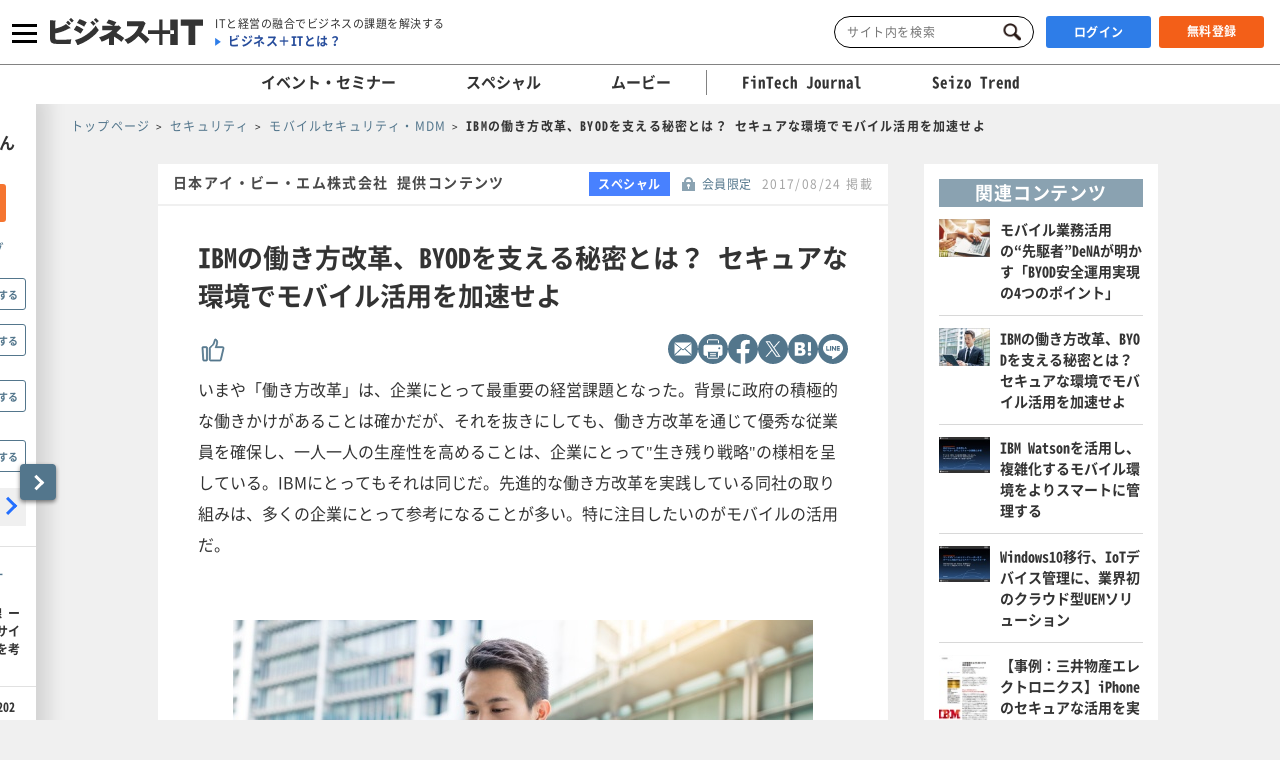

--- FILE ---
content_type: application/javascript; charset=utf-8
request_url: https://www.sbbit.jp/assets/js/libs/photoswipe.js
body_size: 26045
content:
/*! PhotoSwipe - v4.1.2 - 2017-04-05
* http://photoswipe.com
* Copyright (c) 2017 Dmitry Semenov; */
(function (root, factory) { 
	if (typeof define === 'function' && define.amd) {
		define(factory);
	} else if (typeof exports === 'object') {
		module.exports = factory();
	} else {
		root.PhotoSwipe = factory();
	}
})(this, function () {

	'use strict';
	var PhotoSwipe = function(template, UiClass, items, options){

/*>>framework-bridge*/
/**
 *
 * Set of generic functions used by gallery.
 * 
 * You're free to modify anything here as long as functionality is kept.
 * 
 */
var framework = {
	features: null,
	bind: function(target, type, listener, unbind) {
		var methodName = (unbind ? 'remove' : 'add') + 'EventListener';
		type = type.split(' ');
		for(var i = 0; i < type.length; i++) {
			if(type[i]) {
				target[methodName]( type[i], listener, false);
			}
		}
	},
	isArray: function(obj) {
		return (obj instanceof Array);
	},
	createEl: function(classes, tag) {
		var el = document.createElement(tag || 'div');
		if(classes) {
			el.className = classes;
		}
		return el;
	},
	getScrollY: function() {
		var yOffset = window.pageYOffset;
		return yOffset !== undefined ? yOffset : document.documentElement.scrollTop;
	},
	unbind: function(target, type, listener) {
		framework.bind(target,type,listener,true);
	},
	removeClass: function(el, className) {
		var reg = new RegExp('(\\s|^)' + className + '(\\s|$)');
		el.className = el.className.replace(reg, ' ').replace(/^\s\s*/, '').replace(/\s\s*$/, ''); 
	},
	addClass: function(el, className) {
		if( !framework.hasClass(el,className) ) {
			el.className += (el.className ? ' ' : '') + className;
		}
	},
	hasClass: function(el, className) {
		return el.className && new RegExp('(^|\\s)' + className + '(\\s|$)').test(el.className);
	},
	getChildByClass: function(parentEl, childClassName) {
		var node = parentEl.firstChild;
		while(node) {
			if( framework.hasClass(node, childClassName) ) {
				return node;
			}
			node = node.nextSibling;
		}
	},
	arraySearch: function(array, value, key) {
		var i = array.length;
		while(i--) {
			if(array[i][key] === value) {
				return i;
			} 
		}
		return -1;
	},
	extend: function(o1, o2, preventOverwrite) {
		for (var prop in o2) {
			if (o2.hasOwnProperty(prop)) {
				if(preventOverwrite && o1.hasOwnProperty(prop)) {
					continue;
				}
				o1[prop] = o2[prop];
			}
		}
	},
	easing: {
		sine: {
			out: function(k) {
				return Math.sin(k * (Math.PI / 2));
			},
			inOut: function(k) {
				return - (Math.cos(Math.PI * k) - 1) / 2;
			}
		},
		cubic: {
			out: function(k) {
				return --k * k * k + 1;
			}
		}
		/*
			elastic: {
				out: function ( k ) {

					var s, a = 0.1, p = 0.4;
					if ( k === 0 ) return 0;
					if ( k === 1 ) return 1;
					if ( !a || a < 1 ) { a = 1; s = p / 4; }
					else s = p * Math.asin( 1 / a ) / ( 2 * Math.PI );
					return ( a * Math.pow( 2, - 10 * k) * Math.sin( ( k - s ) * ( 2 * Math.PI ) / p ) + 1 );

				},
			},
			back: {
				out: function ( k ) {
					var s = 1.70158;
					return --k * k * ( ( s + 1 ) * k + s ) + 1;
				}
			}
		*/
	},

	/**
	 * 
	 * @return {object}
	 * 
	 * {
	 *  raf : request animation frame function
	 *  caf : cancel animation frame function
	 *  transfrom : transform property key (with vendor), or null if not supported
	 *  oldIE : IE8 or below
	 * }
	 * 
	 */
	detectFeatures: function() {
		if(framework.features) {
			return framework.features;
		}
		var helperEl = framework.createEl(),
			helperStyle = helperEl.style,
			vendor = '',
			features = {};

		// IE8 and below
		features.oldIE = document.all && !document.addEventListener;

		features.touch = 'ontouchstart' in window;

		if(window.requestAnimationFrame) {
			features.raf = window.requestAnimationFrame;
			features.caf = window.cancelAnimationFrame;
		}

		features.pointerEvent = navigator.pointerEnabled || navigator.msPointerEnabled;

		// fix false-positive detection of old Android in new IE
		// (IE11 ua string contains "Android 4.0")
		
		if(!features.pointerEvent) { 

			var ua = navigator.userAgent;

			// Detect if device is iPhone or iPod and if it's older than iOS 8
			// http://stackoverflow.com/a/14223920
			// 
			// This detection is made because of buggy top/bottom toolbars
			// that don't trigger window.resize event.
			// For more info refer to _isFixedPosition variable in core.js

			if (/iP(hone|od)/.test(navigator.platform)) {
				var v = (navigator.appVersion).match(/OS (\d+)_(\d+)_?(\d+)?/);
				if(v && v.length > 0) {
					v = parseInt(v[1], 10);
					if(v >= 1 && v < 8 ) {
						features.isOldIOSPhone = true;
					}
				}
			}

			// Detect old Android (before KitKat)
			// due to bugs related to position:fixed
			// http://stackoverflow.com/questions/7184573/pick-up-the-android-version-in-the-browser-by-javascript
			
			var match = ua.match(/Android\s([0-9\.]*)/);
			var androidversion =  match ? match[1] : 0;
			androidversion = parseFloat(androidversion);
			if(androidversion >= 1 ) {
				if(androidversion < 4.4) {
					features.isOldAndroid = true; // for fixed position bug & performance
				}
				features.androidVersion = androidversion; // for touchend bug
			}	
			features.isMobileOpera = /opera mini|opera mobi/i.test(ua);

			// p.s. yes, yes, UA sniffing is bad, propose your solution for above bugs.
		}
		
		var styleChecks = ['transform', 'perspective', 'animationName'],
			vendors = ['', 'webkit','Moz','ms','O'],
			styleCheckItem,
			styleName;

		for(var i = 0; i < 4; i++) {
			vendor = vendors[i];

			for(var a = 0; a < 3; a++) {
				styleCheckItem = styleChecks[a];

				// uppercase first letter of property name, if vendor is present
				styleName = vendor + (vendor ? 
										styleCheckItem.charAt(0).toUpperCase() + styleCheckItem.slice(1) : 
										styleCheckItem);
			
				if(!features[styleCheckItem] && styleName in helperStyle ) {
					features[styleCheckItem] = styleName;
				}
			}

			if(vendor && !features.raf) {
				vendor = vendor.toLowerCase();
				features.raf = window[vendor+'RequestAnimationFrame'];
				if(features.raf) {
					features.caf = window[vendor+'CancelAnimationFrame'] || 
									window[vendor+'CancelRequestAnimationFrame'];
				}
			}
		}
			
		if(!features.raf) {
			var lastTime = 0;
			features.raf = function(fn) {
				var currTime = new Date().getTime();
				var timeToCall = Math.max(0, 16 - (currTime - lastTime));
				var id = window.setTimeout(function() { fn(currTime + timeToCall); }, timeToCall);
				lastTime = currTime + timeToCall;
				return id;
			};
			features.caf = function(id) { clearTimeout(id); };
		}

		// Detect SVG support
		features.svg = !!document.createElementNS && 
						!!document.createElementNS('http://www.w3.org/2000/svg', 'svg').createSVGRect;

		framework.features = features;

		return features;
	}
};

framework.detectFeatures();

// Override addEventListener for old versions of IE
if(framework.features.oldIE) {

	framework.bind = function(target, type, listener, unbind) {
		
		type = type.split(' ');

		var methodName = (unbind ? 'detach' : 'attach') + 'Event',
			evName,
			_handleEv = function() {
				listener.handleEvent.call(listener);
			};

		for(var i = 0; i < type.length; i++) {
			evName = type[i];
			if(evName) {

				if(typeof listener === 'object' && listener.handleEvent) {
					if(!unbind) {
						listener['oldIE' + evName] = _handleEv;
					} else {
						if(!listener['oldIE' + evName]) {
							return false;
						}
					}

					target[methodName]( 'on' + evName, listener['oldIE' + evName]);
				} else {
					target[methodName]( 'on' + evName, listener);
				}

			}
		}
	};
	
}

/*>>framework-bridge*/

/*>>core*/
//function(template, UiClass, items, options)

var self = this;

/**
 * Static vars, don't change unless you know what you're doing.
 */
var DOUBLE_TAP_RADIUS = 25, 
	NUM_HOLDERS = 3;

/**
 * Options
 */
var _options = {
	allowPanToNext:true,
	spacing: 0.12,
	bgOpacity: 0.8,
	mouseUsed: false,
	loop: true,
	pinchToClose: true,
	closeOnScroll: true,
	closeOnVerticalDrag: true,
	verticalDragRange: 0.75,
	hideAnimationDuration: 333,
	showAnimationDuration: 333,
	showHideOpacity: false,
	focus: true,
	escKey: true,
	arrowKeys: true,
	mainScrollEndFriction: 0.35,
	panEndFriction: 0.35,
	isClickableElement: function(el) {
        return el.tagName === 'A';
    },
    getDoubleTapZoom: function(isMouseClick, item) {
    	if(isMouseClick) {
    		return 1;
    	} else {
    		return item.initialZoomLevel < 0.7 ? 1 : 1.33;
    	}
    },
    maxSpreadZoom: 1.33,
	modal: true,

	// not fully implemented yet
	scaleMode: 'fit' // TODO
};
framework.extend(_options, options);


/**
 * Private helper variables & functions
 */

var _getEmptyPoint = function() { 
		return {x:0,y:0}; 
	};

var _isOpen,
	_isDestroying,
	_closedByScroll,
	_currentItemIndex,
	_containerStyle,
	_containerShiftIndex,
	_currPanDist = _getEmptyPoint(),
	_startPanOffset = _getEmptyPoint(),
	_panOffset = _getEmptyPoint(),
	_upMoveEvents, // drag move, drag end & drag cancel events array
	_downEvents, // drag start events array
	_globalEventHandlers,
	_viewportSize = {},
	_currZoomLevel,
	_startZoomLevel,
	_translatePrefix,
	_translateSufix,
	_updateSizeInterval,
	_itemsNeedUpdate,
	_currPositionIndex = 0,
	_offset = {},
	_slideSize = _getEmptyPoint(), // size of slide area, including spacing
	_itemHolders,
	_prevItemIndex,
	_indexDiff = 0, // difference of indexes since last content update
	_dragStartEvent,
	_dragMoveEvent,
	_dragEndEvent,
	_dragCancelEvent,
	_transformKey,
	_pointerEventEnabled,
	_isFixedPosition = true,
	_likelyTouchDevice,
	_modules = [],
	_requestAF,
	_cancelAF,
	_initalClassName,
	_initalWindowScrollY,
	_oldIE,
	_currentWindowScrollY,
	_features,
	_windowVisibleSize = {},
	_renderMaxResolution = false,
	_orientationChangeTimeout,


	// Registers PhotoSWipe module (History, Controller ...)
	_registerModule = function(name, module) {
		framework.extend(self, module.publicMethods);
		_modules.push(name);
	},

	_getLoopedId = function(index) {
		var numSlides = _getNumItems();
		if(index > numSlides - 1) {
			return index - numSlides;
		} else  if(index < 0) {
			return numSlides + index;
		}
		return index;
	},
	
	// Micro bind/trigger
	_listeners = {},
	_listen = function(name, fn) {
		if(!_listeners[name]) {
			_listeners[name] = [];
		}
		return _listeners[name].push(fn);
	},
	_shout = function(name) {
		var listeners = _listeners[name];

		if(listeners) {
			var args = Array.prototype.slice.call(arguments);
			args.shift();

			for(var i = 0; i < listeners.length; i++) {
				listeners[i].apply(self, args);
			}
		}
	},

	_getCurrentTime = function() {
		return new Date().getTime();
	},
	_applyBgOpacity = function(opacity) {
		_bgOpacity = opacity;
		self.bg.style.opacity = opacity * _options.bgOpacity;
	},

	_applyZoomTransform = function (styleObj, x, y, zoom, item) {
		if(!_renderMaxResolution || (item && item !== self.currItem) ) {
			zoom = zoom / (item ? item.fitRatio : self.currItem.fitRatio);	
		}

		styleObj[_transformKey] = _translatePrefix + x + 'px, ' + y + 'px' + _translateSufix + ' scale(' + zoom + ')';
	},
	_applyCurrentZoomPan = function( allowRenderResolution ) {
		if(_currZoomElementStyle) {

			if(allowRenderResolution) {
				if(_currZoomLevel > self.currItem.fitRatio) {
					if(!_renderMaxResolution) {
						_setImageSize(self.currItem, false, true);
						_renderMaxResolution = true;
					}
				} else {
					if(_renderMaxResolution) {
						_setImageSize(self.currItem);
						_renderMaxResolution = false;
					}
				}
			}

			_applyZoomTransform(_currZoomElementStyle, _panOffset.x, _panOffset.y, _currZoomLevel);
		}
	},
	_applyZoomPanToItem = function(item) {
		if(item.container) {

			_applyZoomTransform(item.container.style, 
								item.initialPosition.x, 
								item.initialPosition.y, 
								item.initialZoomLevel,
								item);
		}
	},
	_setTranslateX = function(x, elStyle) {
		elStyle[_transformKey] = _translatePrefix + x + 'px, 0px' + _translateSufix;
		// elStyle[_transformKey] = _translatePrefix + x + 'px, 12px' + _translateSufix;
	},
	_moveMainScroll = function(x, dragging) {

		if(!_options.loop && dragging) {
			var newSlideIndexOffset = _currentItemIndex + (_slideSize.x * _currPositionIndex - x) / _slideSize.x,
				delta = Math.round(x - _mainScrollPos.x);

			if( (newSlideIndexOffset < 0 && delta > 0) || 
				(newSlideIndexOffset >= _getNumItems() - 1 && delta < 0) ) {
				x = _mainScrollPos.x + delta * _options.mainScrollEndFriction;
			} 
		}
		
		_mainScrollPos.x = x;
		_setTranslateX(x, _containerStyle);
	},
	_calculatePanOffset = function(axis, zoomLevel) {
		var m = _midZoomPoint[axis] - _offset[axis];
		return _startPanOffset[axis] + _currPanDist[axis] + m - m * ( zoomLevel / _startZoomLevel );
	},
	
	_equalizePoints = function(p1, p2) {
		p1.x = p2.x;
		p1.y = p2.y;
		if(p2.id) {
			p1.id = p2.id;
		}
	},
	_roundPoint = function(p) {
		p.x = Math.round(p.x);
		p.y = Math.round(p.y);
	},

	_mouseMoveTimeout = null,
	_onFirstMouseMove = function() {
		// Wait until mouse move event is fired at least twice during 100ms
		// We do this, because some mobile browsers trigger it on touchstart
		if(_mouseMoveTimeout ) { 
			framework.unbind(document, 'mousemove', _onFirstMouseMove);
			framework.addClass(template, 'pswp--has_mouse');
			_options.mouseUsed = true;
			_shout('mouseUsed');
		}
		_mouseMoveTimeout = setTimeout(function() {
			_mouseMoveTimeout = null;
		}, 100);
	},

	_bindEvents = function() {
		framework.bind(document, 'keydown', self);

		if(_features.transform) {
			// don't bind click event in browsers that don't support transform (mostly IE8)
			framework.bind(self.scrollWrap, 'click', self);
		}
		

		if(!_options.mouseUsed) {
			framework.bind(document, 'mousemove', _onFirstMouseMove);
		}

		framework.bind(window, 'resize scroll orientationchange', self);

		_shout('bindEvents');
	},

	_unbindEvents = function() {
		framework.unbind(window, 'resize scroll orientationchange', self);
		framework.unbind(window, 'scroll', _globalEventHandlers.scroll);
		framework.unbind(document, 'keydown', self);
		framework.unbind(document, 'mousemove', _onFirstMouseMove);

		if(_features.transform) {
			framework.unbind(self.scrollWrap, 'click', self);
		}

		if(_isDragging) {
			framework.unbind(window, _upMoveEvents, self);
		}

		clearTimeout(_orientationChangeTimeout);

		_shout('unbindEvents');
	},
	
	_calculatePanBounds = function(zoomLevel, update) {
		var bounds = _calculateItemSize( self.currItem, _viewportSize, zoomLevel );
		if(update) {
			_currPanBounds = bounds;
		}
		return bounds;
	},
	
	_getMinZoomLevel = function(item) {
		if(!item) {
			item = self.currItem;
		}
		return item.initialZoomLevel;
	},
	_getMaxZoomLevel = function(item) {
		if(!item) {
			item = self.currItem;
		}
		return item.w > 0 ? _options.maxSpreadZoom : 1;
	},

	// Return true if offset is out of the bounds
	_modifyDestPanOffset = function(axis, destPanBounds, destPanOffset, destZoomLevel) {
		if(destZoomLevel === self.currItem.initialZoomLevel) {
			destPanOffset[axis] = self.currItem.initialPosition[axis];
			return true;
		} else {
			destPanOffset[axis] = _calculatePanOffset(axis, destZoomLevel); 

			if(destPanOffset[axis] > destPanBounds.min[axis]) {
				destPanOffset[axis] = destPanBounds.min[axis];
				return true;
			} else if(destPanOffset[axis] < destPanBounds.max[axis] ) {
				destPanOffset[axis] = destPanBounds.max[axis];
				return true;
			}
		}
		return false;
	},

	_setupTransforms = function() {

		if(_transformKey) {
			// setup 3d transforms
			var allow3dTransform = _features.perspective && !_likelyTouchDevice;
			_translatePrefix = 'translate' + (allow3dTransform ? '3d(' : '(');
			_translateSufix = _features.perspective ? ', 0px)' : ')';	
			return;
		}

		// Override zoom/pan/move functions in case old browser is used (most likely IE)
		// (so they use left/top/width/height, instead of CSS transform)
	
		_transformKey = 'left';
		framework.addClass(template, 'pswp--ie');

		_setTranslateX = function(x, elStyle) {
			elStyle.left = x + 'px';
		};
		_applyZoomPanToItem = function(item) {

			var zoomRatio = item.fitRatio > 1 ? 1 : item.fitRatio,
				s = item.container.style,
				w = zoomRatio * item.w,
				h = zoomRatio * item.h;

			s.width = w + 'px';
			s.height = h + 'px';
			s.left = item.initialPosition.x + 'px';
			s.top = item.initialPosition.y + 'px';

		};
		_applyCurrentZoomPan = function() {
			if(_currZoomElementStyle) {

				var s = _currZoomElementStyle,
					item = self.currItem,
					zoomRatio = item.fitRatio > 1 ? 1 : item.fitRatio,
					w = zoomRatio * item.w,
					h = zoomRatio * item.h;

				s.width = w + 'px';
				s.height = h + 'px';


				s.left = _panOffset.x + 'px';
				s.top = _panOffset.y + 'px';
			}
			
		};
	},

	_onKeyDown = function(e) {
		var keydownAction = '';
		if(_options.escKey && e.keyCode === 27) { 
			keydownAction = 'close';
		} else if(_options.arrowKeys) {
			if(e.keyCode === 37) {
				keydownAction = 'prev';
			} else if(e.keyCode === 39) { 
				keydownAction = 'next';
			}
		}

		if(keydownAction) {
			// don't do anything if special key pressed to prevent from overriding default browser actions
			// e.g. in Chrome on Mac cmd+arrow-left returns to previous page
			if( !e.ctrlKey && !e.altKey && !e.shiftKey && !e.metaKey ) {
				if(e.preventDefault) {
					e.preventDefault();
				} else {
					e.returnValue = false;
				} 
				self[keydownAction]();
			}
		}
	},

	_onGlobalClick = function(e) {
		if(!e) {
			return;
		}

		// don't allow click event to pass through when triggering after drag or some other gesture
		if(_moved || _zoomStarted || _mainScrollAnimating || _verticalDragInitiated) {
			e.preventDefault();
			e.stopPropagation();
		}
	},

	_updatePageScrollOffset = function() {
		self.setScrollOffset(0, framework.getScrollY());		
	};
	


	



// Micro animation engine
var _animations = {},
	_numAnimations = 0,
	_stopAnimation = function(name) {
		if(_animations[name]) {
			if(_animations[name].raf) {
				_cancelAF( _animations[name].raf );
			}
			_numAnimations--;
			delete _animations[name];
		}
	},
	_registerStartAnimation = function(name) {
		if(_animations[name]) {
			_stopAnimation(name);
		}
		if(!_animations[name]) {
			_numAnimations++;
			_animations[name] = {};
		}
	},
	_stopAllAnimations = function() {
		for (var prop in _animations) {

			if( _animations.hasOwnProperty( prop ) ) {
				_stopAnimation(prop);
			} 
			
		}
	},
	_animateProp = function(name, b, endProp, d, easingFn, onUpdate, onComplete) {
		var startAnimTime = _getCurrentTime(), t;
		_registerStartAnimation(name);

		var animloop = function(){
			if ( _animations[name] ) {
				
				t = _getCurrentTime() - startAnimTime; // time diff
				//b - beginning (start prop)
				//d - anim duration

				if ( t >= d ) {
					_stopAnimation(name);
					onUpdate(endProp);
					if(onComplete) {
						onComplete();
					}
					return;
				}
				onUpdate( (endProp - b) * easingFn(t/d) + b );

				_animations[name].raf = _requestAF(animloop);
			}
		};
		animloop();
	};
	


var publicMethods = {

	// make a few local variables and functions public
	shout: _shout,
	listen: _listen,
	viewportSize: _viewportSize,
	options: _options,

	isMainScrollAnimating: function() {
		return _mainScrollAnimating;
	},
	getZoomLevel: function() {
		return _currZoomLevel;
	},
	getCurrentIndex: function() {
		return _currentItemIndex;
	},
	isDragging: function() {
		return _isDragging;
	},	
	isZooming: function() {
		return _isZooming;
	},
	setScrollOffset: function(x,y) {
		_offset.x = x;
		_currentWindowScrollY = _offset.y = y;
		_shout('updateScrollOffset', _offset);
	},
	applyZoomPan: function(zoomLevel,panX,panY,allowRenderResolution) {
		_panOffset.x = panX;
		_panOffset.y = panY;
		_currZoomLevel = zoomLevel;
		_applyCurrentZoomPan( allowRenderResolution );
	},

	init: function() {

		if(_isOpen || _isDestroying) {
			return;
		}

		var i;

		self.framework = framework; // basic functionality
		self.template = template; // root DOM element of PhotoSwipe
		self.bg = framework.getChildByClass(template, 'pswp__bg');

		_initalClassName = template.className;
		_isOpen = true;
				
		_features = framework.detectFeatures();
		_requestAF = _features.raf;
		_cancelAF = _features.caf;
		_transformKey = _features.transform;
		_oldIE = _features.oldIE;
		
		self.scrollWrap = framework.getChildByClass(template, 'pswp__scroll-wrap');
		self.container = framework.getChildByClass(self.scrollWrap, 'pswp__container');

		_containerStyle = self.container.style; // for fast access

		// Objects that hold slides (there are only 3 in DOM)
		self.itemHolders = _itemHolders = [
			{el:self.container.children[0] , wrap:0, index: -1},
			{el:self.container.children[1] , wrap:0, index: -1},
			{el:self.container.children[2] , wrap:0, index: -1}
		];

		// hide nearby item holders until initial zoom animation finishes (to avoid extra Paints)
		_itemHolders[0].el.style.display = _itemHolders[2].el.style.display = 'none';

		_setupTransforms();

		// Setup global events
		_globalEventHandlers = {
			resize: self.updateSize,

			// Fixes: iOS 10.3 resize event
			// does not update scrollWrap.clientWidth instantly after resize
			// https://github.com/dimsemenov/PhotoSwipe/issues/1315
			orientationchange: function() {
				clearTimeout(_orientationChangeTimeout);
				_orientationChangeTimeout = setTimeout(function() {
					if(_viewportSize.x !== self.scrollWrap.clientWidth) {
						self.updateSize();
					}
				}, 500);
			},
			scroll: _updatePageScrollOffset,
			keydown: _onKeyDown,
			click: _onGlobalClick
		};

		// disable show/hide effects on old browsers that don't support CSS animations or transforms, 
		// old IOS, Android and Opera mobile. Blackberry seems to work fine, even older models.
		var oldPhone = _features.isOldIOSPhone || _features.isOldAndroid || _features.isMobileOpera;
		if(!_features.animationName || !_features.transform || oldPhone) {
			_options.showAnimationDuration = _options.hideAnimationDuration = 0;
		}

		// init modules
		for(i = 0; i < _modules.length; i++) {
			self['init' + _modules[i]]();
		}
		
		// init
		if(UiClass) {
			var ui = self.ui = new UiClass(self, framework);
			ui.init();
		}

		_shout('firstUpdate');
		_currentItemIndex = _currentItemIndex || _options.index || 0;
		// validate index
		if( isNaN(_currentItemIndex) || _currentItemIndex < 0 || _currentItemIndex >= _getNumItems() ) {
			_currentItemIndex = 0;
		}
		self.currItem = _getItemAt( _currentItemIndex );

		
		if(_features.isOldIOSPhone || _features.isOldAndroid) {
			_isFixedPosition = false;
		}
		
		template.setAttribute('aria-hidden', 'false');
		if(_options.modal) {
			if(!_isFixedPosition) {
				template.style.position = 'absolute';
				template.style.top = framework.getScrollY() + 'px';
			} else {
				template.style.position = 'fixed';
			}
		}

		if(_currentWindowScrollY === undefined) {
			_shout('initialLayout');
			_currentWindowScrollY = _initalWindowScrollY = framework.getScrollY();
		}
		
		// add classes to root element of PhotoSwipe
		var rootClasses = 'pswp--open ';
		if(_options.mainClass) {
			rootClasses += _options.mainClass + ' ';
		}
		if(_options.showHideOpacity) {
			rootClasses += 'pswp--animate_opacity ';
		}
		rootClasses += _likelyTouchDevice ? 'pswp--touch' : 'pswp--notouch';
		rootClasses += _features.animationName ? ' pswp--css_animation' : '';
		rootClasses += _features.svg ? ' pswp--svg' : '';
		framework.addClass(template, rootClasses);

		self.updateSize();

		// initial update
		_containerShiftIndex = -1;
		_indexDiff = null;
		for(i = 0; i < NUM_HOLDERS; i++) {
			_setTranslateX( (i+_containerShiftIndex) * _slideSize.x, _itemHolders[i].el.style);
		}

		if(!_oldIE) {
			framework.bind(self.scrollWrap, _downEvents, self); // no dragging for old IE
		}	

		_listen('initialZoomInEnd', function() {
			self.setContent(_itemHolders[0], _currentItemIndex-1);
			self.setContent(_itemHolders[2], _currentItemIndex+1);

			_itemHolders[0].el.style.display = _itemHolders[2].el.style.display = 'block';

			if(_options.focus) {
				// focus causes layout, 
				// which causes lag during the animation, 
				// that's why we delay it untill the initial zoom transition ends
				template.focus();
			}
			 

			_bindEvents();
		});

		// set content for center slide (first time)
		self.setContent(_itemHolders[1], _currentItemIndex);
		
		self.updateCurrItem();

		_shout('afterInit');

		if(!_isFixedPosition) {

			// On all versions of iOS lower than 8.0, we check size of viewport every second.
			// 
			// This is done to detect when Safari top & bottom bars appear, 
			// as this action doesn't trigger any events (like resize). 
			// 
			// On iOS8 they fixed this.
			// 
			// 10 Nov 2014: iOS 7 usage ~40%. iOS 8 usage 56%.
			
			_updateSizeInterval = setInterval(function() {
				if(!_numAnimations && !_isDragging && !_isZooming && (_currZoomLevel === self.currItem.initialZoomLevel)  ) {
					self.updateSize();
				}
			}, 1000);
		}

		framework.addClass(template, 'pswp--visible');
	},

	// Close the gallery, then destroy it
	close: function() {
		if(!_isOpen) {
			return;
		}

		_isOpen = false;
		_isDestroying = true;
		_shout('close');
		_unbindEvents();

		_showOrHide(self.currItem, null, true, self.destroy);
	},

	// destroys the gallery (unbinds events, cleans up intervals and timeouts to avoid memory leaks)
	destroy: function() {
		_shout('destroy');

		if(_showOrHideTimeout) {
			clearTimeout(_showOrHideTimeout);
		}
		
		template.setAttribute('aria-hidden', 'true');
		template.className = _initalClassName;

		if(_updateSizeInterval) {
			clearInterval(_updateSizeInterval);
		}

		framework.unbind(self.scrollWrap, _downEvents, self);

		// we unbind scroll event at the end, as closing animation may depend on it
		framework.unbind(window, 'scroll', self);

		_stopDragUpdateLoop();

		_stopAllAnimations();

		_listeners = null;
	},

	/**
	 * Pan image to position
	 * @param {Number} x     
	 * @param {Number} y     
	 * @param {Boolean} force Will ignore bounds if set to true.
	 */
	panTo: function(x,y,force) {
		if(!force) {
			if(x > _currPanBounds.min.x) {
				x = _currPanBounds.min.x;
			} else if(x < _currPanBounds.max.x) {
				x = _currPanBounds.max.x;
			}

			if(y > _currPanBounds.min.y) {
				y = _currPanBounds.min.y;
			} else if(y < _currPanBounds.max.y) {
				y = _currPanBounds.max.y;
			}
		}
		
		_panOffset.x = x;
		_panOffset.y = y;
		_applyCurrentZoomPan();
	},
	
	handleEvent: function (e) {
		e = e || window.event;
		if(_globalEventHandlers[e.type]) {
			_globalEventHandlers[e.type](e);
		}
	},


	goTo: function(index) {

		index = _getLoopedId(index);

		var diff = index - _currentItemIndex;
		_indexDiff = diff;

		_currentItemIndex = index;
		self.currItem = _getItemAt( _currentItemIndex );
		_currPositionIndex -= diff;
		
		_moveMainScroll(_slideSize.x * _currPositionIndex);
		

		_stopAllAnimations();
		_mainScrollAnimating = false;

		self.updateCurrItem();
	},
	next: function() {
		self.goTo( _currentItemIndex + 1);
	},
	prev: function() {
		self.goTo( _currentItemIndex - 1);
	},

	// update current zoom/pan objects
	updateCurrZoomItem: function(emulateSetContent) {
		if(emulateSetContent) {
			_shout('beforeChange', 0);
		}

		// itemHolder[1] is middle (current) item
		if(_itemHolders[1].el.children.length) {
			var zoomElement = _itemHolders[1].el.children[0];
			if( framework.hasClass(zoomElement, 'pswp__zoom-wrap') ) {
				_currZoomElementStyle = zoomElement.style;
			} else {
				_currZoomElementStyle = null;
			}
		} else {
			_currZoomElementStyle = null;
		}
		
		_currPanBounds = self.currItem.bounds;	
		_startZoomLevel = _currZoomLevel = self.currItem.initialZoomLevel;

		_panOffset.x = _currPanBounds.center.x;
		_panOffset.y = _currPanBounds.center.y;

		if(emulateSetContent) {
			_shout('afterChange');
		}
	},


	invalidateCurrItems: function() {
		_itemsNeedUpdate = true;
		for(var i = 0; i < NUM_HOLDERS; i++) {
			if( _itemHolders[i].item ) {
				_itemHolders[i].item.needsUpdate = true;
			}
		}
	},

	updateCurrItem: function(beforeAnimation) {

		if(_indexDiff === 0) {
			return;
		}

		var diffAbs = Math.abs(_indexDiff),
			tempHolder;

		if(beforeAnimation && diffAbs < 2) {
			return;
		}


		self.currItem = _getItemAt( _currentItemIndex );
		_renderMaxResolution = false;
		
		_shout('beforeChange', _indexDiff);

		if(diffAbs >= NUM_HOLDERS) {
			_containerShiftIndex += _indexDiff + (_indexDiff > 0 ? -NUM_HOLDERS : NUM_HOLDERS);
			diffAbs = NUM_HOLDERS;
		}
		for(var i = 0; i < diffAbs; i++) {
			if(_indexDiff > 0) {
				tempHolder = _itemHolders.shift();
				_itemHolders[NUM_HOLDERS-1] = tempHolder; // move first to last

				_containerShiftIndex++;
				_setTranslateX( (_containerShiftIndex+2) * _slideSize.x, tempHolder.el.style);
				self.setContent(tempHolder, _currentItemIndex - diffAbs + i + 1 + 1);
			} else {
				tempHolder = _itemHolders.pop();
				_itemHolders.unshift( tempHolder ); // move last to first

				_containerShiftIndex--;
				_setTranslateX( _containerShiftIndex * _slideSize.x, tempHolder.el.style);
				self.setContent(tempHolder, _currentItemIndex + diffAbs - i - 1 - 1);
			}
			
		}

		// reset zoom/pan on previous item
		if(_currZoomElementStyle && Math.abs(_indexDiff) === 1) {

			var prevItem = _getItemAt(_prevItemIndex);
			if(prevItem.initialZoomLevel !== _currZoomLevel) {
				_calculateItemSize(prevItem , _viewportSize );
				_setImageSize(prevItem);
				_applyZoomPanToItem( prevItem ); 				
			}

		}

		// reset diff after update
		_indexDiff = 0;

		self.updateCurrZoomItem();

		_prevItemIndex = _currentItemIndex;

		_shout('afterChange');
		
	},



	updateSize: function(force) {
		
		if(!_isFixedPosition && _options.modal) {
			var windowScrollY = framework.getScrollY();
			if(_currentWindowScrollY !== windowScrollY) {
				template.style.top = windowScrollY + 'px';
				_currentWindowScrollY = windowScrollY;
			}
			if(!force && _windowVisibleSize.x === window.innerWidth && _windowVisibleSize.y === window.innerHeight) {
				return;
			}
			_windowVisibleSize.x = window.innerWidth;
			_windowVisibleSize.y = window.innerHeight;

			//template.style.width = _windowVisibleSize.x + 'px';
			template.style.height = _windowVisibleSize.y + 'px';
		}



		_viewportSize.x = self.scrollWrap.clientWidth;
		_viewportSize.y = self.scrollWrap.clientHeight;

		_updatePageScrollOffset();

		_slideSize.x = _viewportSize.x + Math.round(_viewportSize.x * _options.spacing);
		_slideSize.y = _viewportSize.y;

		_moveMainScroll(_slideSize.x * _currPositionIndex);

		_shout('beforeResize'); // even may be used for example to switch image sources


		// don't re-calculate size on inital size update
		if(_containerShiftIndex !== undefined) {

			var holder,
				item,
				hIndex;

			for(var i = 0; i < NUM_HOLDERS; i++) {
				holder = _itemHolders[i];
				_setTranslateX( (i+_containerShiftIndex) * _slideSize.x, holder.el.style);

				hIndex = _currentItemIndex+i-1;

				if(_options.loop && _getNumItems() > 2) {
					hIndex = _getLoopedId(hIndex);
				}

				// update zoom level on items and refresh source (if needsUpdate)
				item = _getItemAt( hIndex );

				// re-render gallery item if `needsUpdate`,
				// or doesn't have `bounds` (entirely new slide object)
				if( item && (_itemsNeedUpdate || item.needsUpdate || !item.bounds) ) {

					self.cleanSlide( item );
					
					self.setContent( holder, hIndex );

					// if "center" slide
					if(i === 1) {
						self.currItem = item;
						self.updateCurrZoomItem(true);
					}

					item.needsUpdate = false;

				} else if(holder.index === -1 && hIndex >= 0) {
					// add content first time
					self.setContent( holder, hIndex );
				}
				if(item && item.container) {
					_calculateItemSize(item, _viewportSize);
					_setImageSize(item);
					_applyZoomPanToItem( item );
				}
				
			}
			_itemsNeedUpdate = false;
		}	

		_startZoomLevel = _currZoomLevel = self.currItem.initialZoomLevel;
		_currPanBounds = self.currItem.bounds;

		if(_currPanBounds) {
			_panOffset.x = _currPanBounds.center.x;
			_panOffset.y = _currPanBounds.center.y;
			_applyCurrentZoomPan( true );
		}
		
		_shout('resize');
	},
	
	// Zoom current item to
	zoomTo: function(destZoomLevel, centerPoint, speed, easingFn, updateFn) {
		/*
			if(destZoomLevel === 'fit') {
				destZoomLevel = self.currItem.fitRatio;
			} else if(destZoomLevel === 'fill') {
				destZoomLevel = self.currItem.fillRatio;
			}
		*/

		if(centerPoint) {
			_startZoomLevel = _currZoomLevel;
			_midZoomPoint.x = Math.abs(centerPoint.x) - _panOffset.x ;
			_midZoomPoint.y = Math.abs(centerPoint.y) - _panOffset.y ;
			_equalizePoints(_startPanOffset, _panOffset);
		}

		var destPanBounds = _calculatePanBounds(destZoomLevel, false),
			destPanOffset = {};

		_modifyDestPanOffset('x', destPanBounds, destPanOffset, destZoomLevel);
		_modifyDestPanOffset('y', destPanBounds, destPanOffset, destZoomLevel);

		var initialZoomLevel = _currZoomLevel;
		var initialPanOffset = {
			x: _panOffset.x,
			y: _panOffset.y
		};

		_roundPoint(destPanOffset);

		var onUpdate = function(now) {
			if(now === 1) {
				_currZoomLevel = destZoomLevel;
				_panOffset.x = destPanOffset.x;
				_panOffset.y = destPanOffset.y;
			} else {
				_currZoomLevel = (destZoomLevel - initialZoomLevel) * now + initialZoomLevel;
				_panOffset.x = (destPanOffset.x - initialPanOffset.x) * now + initialPanOffset.x;
				_panOffset.y = (destPanOffset.y - initialPanOffset.y) * now + initialPanOffset.y;
			}

			if(updateFn) {
				updateFn(now);
			}

			_applyCurrentZoomPan( now === 1 );
		};

		if(speed) {
			_animateProp('customZoomTo', 0, 1, speed, easingFn || framework.easing.sine.inOut, onUpdate);
		} else {
			onUpdate(1);
		}
	}


};


/*>>core*/

/*>>gestures*/
/**
 * Mouse/touch/pointer event handlers.
 * 
 * separated from @core.js for readability
 */

var MIN_SWIPE_DISTANCE = 30,
	DIRECTION_CHECK_OFFSET = 10; // amount of pixels to drag to determine direction of swipe

var _gestureStartTime,
	_gestureCheckSpeedTime,

	// pool of objects that are used during dragging of zooming
	p = {}, // first point
	p2 = {}, // second point (for zoom gesture)
	delta = {},
	_currPoint = {},
	_startPoint = {},
	_currPointers = [],
	_startMainScrollPos = {},
	_releaseAnimData,
	_posPoints = [], // array of points during dragging, used to determine type of gesture
	_tempPoint = {},

	_isZoomingIn,
	_verticalDragInitiated,
	_oldAndroidTouchEndTimeout,
	_currZoomedItemIndex = 0,
	_centerPoint = _getEmptyPoint(),
	_lastReleaseTime = 0,
	_isDragging, // at least one pointer is down
	_isMultitouch, // at least two _pointers are down
	_zoomStarted, // zoom level changed during zoom gesture
	_moved,
	_dragAnimFrame,
	_mainScrollShifted,
	_currentPoints, // array of current touch points
	_isZooming,
	_currPointsDistance,
	_startPointsDistance,
	_currPanBounds,
	_mainScrollPos = _getEmptyPoint(),
	_currZoomElementStyle,
	_mainScrollAnimating, // true, if animation after swipe gesture is running
	_midZoomPoint = _getEmptyPoint(),
	_currCenterPoint = _getEmptyPoint(),
	_direction,
	_isFirstMove,
	_opacityChanged,
	_bgOpacity,
	_wasOverInitialZoom,

	_isEqualPoints = function(p1, p2) {
		return p1.x === p2.x && p1.y === p2.y;
	},
	_isNearbyPoints = function(touch0, touch1) {
		return Math.abs(touch0.x - touch1.x) < DOUBLE_TAP_RADIUS && Math.abs(touch0.y - touch1.y) < DOUBLE_TAP_RADIUS;
	},
	_calculatePointsDistance = function(p1, p2) {
		_tempPoint.x = Math.abs( p1.x - p2.x );
		_tempPoint.y = Math.abs( p1.y - p2.y );
		return Math.sqrt(_tempPoint.x * _tempPoint.x + _tempPoint.y * _tempPoint.y);
	},
	_stopDragUpdateLoop = function() {
		if(_dragAnimFrame) {
			_cancelAF(_dragAnimFrame);
			_dragAnimFrame = null;
		}
	},
	_dragUpdateLoop = function() {
		if(_isDragging) {
			_dragAnimFrame = _requestAF(_dragUpdateLoop);
			_renderMovement();
		}
	},
	_canPan = function() {
		return !(_options.scaleMode === 'fit' && _currZoomLevel ===  self.currItem.initialZoomLevel);
	},
	
	// find the closest parent DOM element
	_closestElement = function(el, fn) {
	  	if(!el || el === document) {
	  		return false;
	  	}

	  	// don't search elements above pswp__scroll-wrap
	  	if(el.getAttribute('class') && el.getAttribute('class').indexOf('pswp__scroll-wrap') > -1 ) {
	  		return false;
	  	}

	  	if( fn(el) ) {
	  		return el;
	  	}

	  	return _closestElement(el.parentNode, fn);
	},

	_preventObj = {},
	_preventDefaultEventBehaviour = function(e, isDown) {
	    _preventObj.prevent = !_closestElement(e.target, _options.isClickableElement);

		_shout('preventDragEvent', e, isDown, _preventObj);
		return _preventObj.prevent;

	},
	_convertTouchToPoint = function(touch, p) {
		p.x = touch.pageX;
		p.y = touch.pageY;
		p.id = touch.identifier;
		return p;
	},
	_findCenterOfPoints = function(p1, p2, pCenter) {
		pCenter.x = (p1.x + p2.x) * 0.5;
		pCenter.y = (p1.y + p2.y) * 0.5;
	},
	_pushPosPoint = function(time, x, y) {
		if(time - _gestureCheckSpeedTime > 50) {
			var o = _posPoints.length > 2 ? _posPoints.shift() : {};
			o.x = x;
			o.y = y; 
			_posPoints.push(o);
			_gestureCheckSpeedTime = time;
		}
	},

	_calculateVerticalDragOpacityRatio = function() {
		var yOffset = _panOffset.y - self.currItem.initialPosition.y; // difference between initial and current position
		return 1 -  Math.abs( yOffset / (_viewportSize.y / 2)  );
	},

	
	// points pool, reused during touch events
	_ePoint1 = {},
	_ePoint2 = {},
	_tempPointsArr = [],
	_tempCounter,
	_getTouchPoints = function(e) {
		// clean up previous points, without recreating array
		while(_tempPointsArr.length > 0) {
			_tempPointsArr.pop();
		}

		if(!_pointerEventEnabled) {
			if(e.type.indexOf('touch') > -1) {

				if(e.touches && e.touches.length > 0) {
					_tempPointsArr[0] = _convertTouchToPoint(e.touches[0], _ePoint1);
					if(e.touches.length > 1) {
						_tempPointsArr[1] = _convertTouchToPoint(e.touches[1], _ePoint2);
					}
				}
				
			} else {
				_ePoint1.x = e.pageX;
				_ePoint1.y = e.pageY;
				_ePoint1.id = '';
				_tempPointsArr[0] = _ePoint1;//_ePoint1;
			}
		} else {
			_tempCounter = 0;
			// we can use forEach, as pointer events are supported only in modern browsers
			_currPointers.forEach(function(p) {
				if(_tempCounter === 0) {
					_tempPointsArr[0] = p;
				} else if(_tempCounter === 1) {
					_tempPointsArr[1] = p;
				}
				_tempCounter++;

			});
		}
		return _tempPointsArr;
	},

	_panOrMoveMainScroll = function(axis, delta) {

		var panFriction,
			overDiff = 0,
			newOffset = _panOffset[axis] + delta[axis],
			startOverDiff,
			dir = delta[axis] > 0,
			newMainScrollPosition = _mainScrollPos.x + delta.x,
			mainScrollDiff = _mainScrollPos.x - _startMainScrollPos.x,
			newPanPos,
			newMainScrollPos;

		// calculate fdistance over the bounds and friction
		if(newOffset > _currPanBounds.min[axis] || newOffset < _currPanBounds.max[axis]) {
			panFriction = _options.panEndFriction;
			// Linear increasing of friction, so at 1/4 of viewport it's at max value. 
			// Looks not as nice as was expected. Left for history.
			// panFriction = (1 - (_panOffset[axis] + delta[axis] + panBounds.min[axis]) / (_viewportSize[axis] / 4) );
		} else {
			panFriction = 1;
		}
		
		newOffset = _panOffset[axis] + delta[axis] * panFriction;

		// move main scroll or start panning
		if(_options.allowPanToNext || _currZoomLevel === self.currItem.initialZoomLevel) {


			if(!_currZoomElementStyle) {
				
				newMainScrollPos = newMainScrollPosition;

			} else if(_direction === 'h' && axis === 'x' && !_zoomStarted ) {
				
				if(dir) {
					if(newOffset > _currPanBounds.min[axis]) {
						panFriction = _options.panEndFriction;
						overDiff = _currPanBounds.min[axis] - newOffset;
						startOverDiff = _currPanBounds.min[axis] - _startPanOffset[axis];
					}
					
					// drag right
					if( (startOverDiff <= 0 || mainScrollDiff < 0) && _getNumItems() > 1 ) {
						newMainScrollPos = newMainScrollPosition;
						if(mainScrollDiff < 0 && newMainScrollPosition > _startMainScrollPos.x) {
							newMainScrollPos = _startMainScrollPos.x;
						}
					} else {
						if(_currPanBounds.min.x !== _currPanBounds.max.x) {
							newPanPos = newOffset;
						}
						
					}

				} else {

					if(newOffset < _currPanBounds.max[axis] ) {
						panFriction =_options.panEndFriction;
						overDiff = newOffset - _currPanBounds.max[axis];
						startOverDiff = _startPanOffset[axis] - _currPanBounds.max[axis];
					}

					if( (startOverDiff <= 0 || mainScrollDiff > 0) && _getNumItems() > 1 ) {
						newMainScrollPos = newMainScrollPosition;

						if(mainScrollDiff > 0 && newMainScrollPosition < _startMainScrollPos.x) {
							newMainScrollPos = _startMainScrollPos.x;
						}

					} else {
						if(_currPanBounds.min.x !== _currPanBounds.max.x) {
							newPanPos = newOffset;
						}
					}

				}


				//
			}

			if(axis === 'x') {

				if(newMainScrollPos !== undefined) {
					_moveMainScroll(newMainScrollPos, true);
					if(newMainScrollPos === _startMainScrollPos.x) {
						_mainScrollShifted = false;
					} else {
						_mainScrollShifted = true;
					}
				}

				if(_currPanBounds.min.x !== _currPanBounds.max.x) {
					if(newPanPos !== undefined) {
						_panOffset.x = newPanPos;
					} else if(!_mainScrollShifted) {
						_panOffset.x += delta.x * panFriction;
					}
				}

				return newMainScrollPos !== undefined;
			}

		}

		if(!_mainScrollAnimating) {
			
			if(!_mainScrollShifted) {
				if(_currZoomLevel > self.currItem.fitRatio) {
					_panOffset[axis] += delta[axis] * panFriction;
				
				}
			}

			
		}
		
	},

	// Pointerdown/touchstart/mousedown handler
	_onDragStart = function(e) {

		// Allow dragging only via left mouse button.
		// As this handler is not added in IE8 - we ignore e.which
		// 
		// http://www.quirksmode.org/js/events_properties.html
		// https://developer.mozilla.org/en-US/docs/Web/API/event.button
		if(e.type === 'mousedown' && e.button > 0  ) {
			return;
		}

		if(_initialZoomRunning) {
			e.preventDefault();
			return;
		}

		if(_oldAndroidTouchEndTimeout && e.type === 'mousedown') {
			return;
		}

		if(_preventDefaultEventBehaviour(e, true)) {
			e.preventDefault();
		}



		_shout('pointerDown');

		if(_pointerEventEnabled) {
			var pointerIndex = framework.arraySearch(_currPointers, e.pointerId, 'id');
			if(pointerIndex < 0) {
				pointerIndex = _currPointers.length;
			}
			_currPointers[pointerIndex] = {x:e.pageX, y:e.pageY, id: e.pointerId};
		}
		


		var startPointsList = _getTouchPoints(e),
			numPoints = startPointsList.length;

		_currentPoints = null;

		_stopAllAnimations();

		// init drag
		if(!_isDragging || numPoints === 1) {

			

			_isDragging = _isFirstMove = true;
			framework.bind(window, _upMoveEvents, self);

			_isZoomingIn = 
				_wasOverInitialZoom = 
				_opacityChanged = 
				_verticalDragInitiated = 
				_mainScrollShifted = 
				_moved = 
				_isMultitouch = 
				_zoomStarted = false;

			_direction = null;

			_shout('firstTouchStart', startPointsList);

			_equalizePoints(_startPanOffset, _panOffset);

			_currPanDist.x = _currPanDist.y = 0;
			_equalizePoints(_currPoint, startPointsList[0]);
			_equalizePoints(_startPoint, _currPoint);

			//_equalizePoints(_startMainScrollPos, _mainScrollPos);
			_startMainScrollPos.x = _slideSize.x * _currPositionIndex;

			_posPoints = [{
				x: _currPoint.x,
				y: _currPoint.y
			}];

			_gestureCheckSpeedTime = _gestureStartTime = _getCurrentTime();

			//_mainScrollAnimationEnd(true);
			_calculatePanBounds( _currZoomLevel, true );
			
			// Start rendering
			_stopDragUpdateLoop();
			_dragUpdateLoop();
			
		}

		// init zoom
		if(!_isZooming && numPoints > 1 && !_mainScrollAnimating && !_mainScrollShifted) {
			_startZoomLevel = _currZoomLevel;
			_zoomStarted = false; // true if zoom changed at least once

			_isZooming = _isMultitouch = true;
			_currPanDist.y = _currPanDist.x = 0;

			_equalizePoints(_startPanOffset, _panOffset);

			_equalizePoints(p, startPointsList[0]);
			_equalizePoints(p2, startPointsList[1]);

			_findCenterOfPoints(p, p2, _currCenterPoint);

			_midZoomPoint.x = Math.abs(_currCenterPoint.x) - _panOffset.x;
			_midZoomPoint.y = Math.abs(_currCenterPoint.y) - _panOffset.y;
			_currPointsDistance = _startPointsDistance = _calculatePointsDistance(p, p2);
		}


	},

	// Pointermove/touchmove/mousemove handler
	_onDragMove = function(e) {

		e.preventDefault();

		if(_pointerEventEnabled) {
			var pointerIndex = framework.arraySearch(_currPointers, e.pointerId, 'id');
			if(pointerIndex > -1) {
				var p = _currPointers[pointerIndex];
				p.x = e.pageX;
				p.y = e.pageY; 
			}
		}

		if(_isDragging) {
			var touchesList = _getTouchPoints(e);
			if(!_direction && !_moved && !_isZooming) {

				if(_mainScrollPos.x !== _slideSize.x * _currPositionIndex) {
					// if main scroll position is shifted – direction is always horizontal
					_direction = 'h';
				} else {
					var diff = Math.abs(touchesList[0].x - _currPoint.x) - Math.abs(touchesList[0].y - _currPoint.y);
					// check the direction of movement
					if(Math.abs(diff) >= DIRECTION_CHECK_OFFSET) {
						_direction = diff > 0 ? 'h' : 'v';
						_currentPoints = touchesList;
					}
				}
				
			} else {
				_currentPoints = touchesList;
			}
		}	
	},
	// 
	_renderMovement =  function() {

		if(!_currentPoints) {
			return;
		}

		var numPoints = _currentPoints.length;

		if(numPoints === 0) {
			return;
		}

		_equalizePoints(p, _currentPoints[0]);

		delta.x = p.x - _currPoint.x;
		delta.y = p.y - _currPoint.y;

		if(_isZooming && numPoints > 1) {
			// Handle behaviour for more than 1 point

			_currPoint.x = p.x;
			_currPoint.y = p.y;
		
			// check if one of two points changed
			if( !delta.x && !delta.y && _isEqualPoints(_currentPoints[1], p2) ) {
				return;
			}

			_equalizePoints(p2, _currentPoints[1]);


			if(!_zoomStarted) {
				_zoomStarted = true;
				_shout('zoomGestureStarted');
			}
			
			// Distance between two points
			var pointsDistance = _calculatePointsDistance(p,p2);

			var zoomLevel = _calculateZoomLevel(pointsDistance);

			// slightly over the of initial zoom level
			if(zoomLevel > self.currItem.initialZoomLevel + self.currItem.initialZoomLevel / 15) {
				_wasOverInitialZoom = true;
			}

			// Apply the friction if zoom level is out of the bounds
			var zoomFriction = 1,
				minZoomLevel = _getMinZoomLevel(),
				maxZoomLevel = _getMaxZoomLevel();

			if ( zoomLevel < minZoomLevel ) {
				
				if(_options.pinchToClose && !_wasOverInitialZoom && _startZoomLevel <= self.currItem.initialZoomLevel) {
					// fade out background if zooming out
					var minusDiff = minZoomLevel - zoomLevel;
					var percent = 1 - minusDiff / (minZoomLevel / 1.2);

					_applyBgOpacity(percent);
					_shout('onPinchClose', percent);
					_opacityChanged = true;
				} else {
					zoomFriction = (minZoomLevel - zoomLevel) / minZoomLevel;
					if(zoomFriction > 1) {
						zoomFriction = 1;
					}
					zoomLevel = minZoomLevel - zoomFriction * (minZoomLevel / 3);
				}
				
			} else if ( zoomLevel > maxZoomLevel ) {
				// 1.5 - extra zoom level above the max. E.g. if max is x6, real max 6 + 1.5 = 7.5
				zoomFriction = (zoomLevel - maxZoomLevel) / ( minZoomLevel * 6 );
				if(zoomFriction > 1) {
					zoomFriction = 1;
				}
				zoomLevel = maxZoomLevel + zoomFriction * minZoomLevel;
			}

			if(zoomFriction < 0) {
				zoomFriction = 0;
			}

			// distance between touch points after friction is applied
			_currPointsDistance = pointsDistance;

			// _centerPoint - The point in the middle of two pointers
			_findCenterOfPoints(p, p2, _centerPoint);
		
			// paning with two pointers pressed
			_currPanDist.x += _centerPoint.x - _currCenterPoint.x;
			_currPanDist.y += _centerPoint.y - _currCenterPoint.y;
			_equalizePoints(_currCenterPoint, _centerPoint);

			_panOffset.x = _calculatePanOffset('x', zoomLevel);
			_panOffset.y = _calculatePanOffset('y', zoomLevel);

			_isZoomingIn = zoomLevel > _currZoomLevel;
			_currZoomLevel = zoomLevel;
			_applyCurrentZoomPan();

		} else {

			// handle behaviour for one point (dragging or panning)

			if(!_direction) {
				return;
			}

			if(_isFirstMove) {
				_isFirstMove = false;

				// subtract drag distance that was used during the detection direction  

				if( Math.abs(delta.x) >= DIRECTION_CHECK_OFFSET) {
					delta.x -= _currentPoints[0].x - _startPoint.x;
				}
				
				if( Math.abs(delta.y) >= DIRECTION_CHECK_OFFSET) {
					delta.y -= _currentPoints[0].y - _startPoint.y;
				}
			}

			_currPoint.x = p.x;
			_currPoint.y = p.y;

			// do nothing if pointers position hasn't changed
			if(delta.x === 0 && delta.y === 0) {
				return;
			}

			if(_direction === 'v' && _options.closeOnVerticalDrag) {
				if (!_canPan()) {
		
					_currPanDist.y += delta.y;
					_panOffset.y += delta.y;

					var opacityRatio = _calculateVerticalDragOpacityRatio();

					_verticalDragInitiated = true;
					_shout('onVerticalDrag', opacityRatio);

					_applyBgOpacity(opacityRatio);

					_applyCurrentZoomPan();
					return ;
				}
			}

			_pushPosPoint(_getCurrentTime(), p.x, p.y);

			_moved = true;
			_currPanBounds = self.currItem.bounds;
			
			var mainScrollChanged = _panOrMoveMainScroll('x', delta);
			if(!mainScrollChanged) {
				_panOrMoveMainScroll('y', delta);

				_roundPoint(_panOffset);
				_applyCurrentZoomPan();
			}

		}

	},
	
	// Pointerup/pointercancel/touchend/touchcancel/mouseup event handler
	_onDragRelease = function(e) {

		if(_features.isOldAndroid ) {

			if(_oldAndroidTouchEndTimeout && e.type === 'mouseup') {
				return;
			}

			// on Android (v4.1, 4.2, 4.3 & possibly older) 
			// ghost mousedown/up event isn't preventable via e.preventDefault,
			// which causes fake mousedown event
			// so we block mousedown/up for 600ms
			if( e.type.indexOf('touch') > -1 ) {
				clearTimeout(_oldAndroidTouchEndTimeout);
				_oldAndroidTouchEndTimeout = setTimeout(function() {
					_oldAndroidTouchEndTimeout = 0;
				}, 600);
			}
			
		}

		_shout('pointerUp');

		if(_preventDefaultEventBehaviour(e, false)) {
			e.preventDefault();
		}

		var releasePoint;

		if(_pointerEventEnabled) {
			var pointerIndex = framework.arraySearch(_currPointers, e.pointerId, 'id');
			
			if(pointerIndex > -1) {
				releasePoint = _currPointers.splice(pointerIndex, 1)[0];

				if(navigator.pointerEnabled) {
					releasePoint.type = e.pointerType || 'mouse';
				} else {
					var MSPOINTER_TYPES = {
						4: 'mouse', // event.MSPOINTER_TYPE_MOUSE
						2: 'touch', // event.MSPOINTER_TYPE_TOUCH 
						3: 'pen' // event.MSPOINTER_TYPE_PEN
					};
					releasePoint.type = MSPOINTER_TYPES[e.pointerType];

					if(!releasePoint.type) {
						releasePoint.type = e.pointerType || 'mouse';
					}
				}

			}
		}

		var touchList = _getTouchPoints(e),
			gestureType,
			numPoints = touchList.length;

		if(e.type === 'mouseup') {
			numPoints = 0;
		}

		// Do nothing if there were 3 touch points or more
		if(numPoints === 2) {
			_currentPoints = null;
			return true;
		}

		// if second pointer released
		if(numPoints === 1) {
			_equalizePoints(_startPoint, touchList[0]);
		}				


		// pointer hasn't moved, send "tap release" point
		if(numPoints === 0 && !_direction && !_mainScrollAnimating) {
			if(!releasePoint) {
				if(e.type === 'mouseup') {
					releasePoint = {x: e.pageX, y: e.pageY, type:'mouse'};
				} else if(e.changedTouches && e.changedTouches[0]) {
					releasePoint = {x: e.changedTouches[0].pageX, y: e.changedTouches[0].pageY, type:'touch'};
				}		
			}

			_shout('touchRelease', e, releasePoint);
		}

		// Difference in time between releasing of two last touch points (zoom gesture)
		var releaseTimeDiff = -1;

		// Gesture completed, no pointers left
		if(numPoints === 0) {
			_isDragging = false;
			framework.unbind(window, _upMoveEvents, self);

			_stopDragUpdateLoop();

			if(_isZooming) {
				// Two points released at the same time
				releaseTimeDiff = 0;
			} else if(_lastReleaseTime !== -1) {
				releaseTimeDiff = _getCurrentTime() - _lastReleaseTime;
			}
		}
		_lastReleaseTime = numPoints === 1 ? _getCurrentTime() : -1;
		
		if(releaseTimeDiff !== -1 && releaseTimeDiff < 150) {
			gestureType = 'zoom';
		} else {
			gestureType = 'swipe';
		}

		if(_isZooming && numPoints < 2) {
			_isZooming = false;

			// Only second point released
			if(numPoints === 1) {
				gestureType = 'zoomPointerUp';
			}
			_shout('zoomGestureEnded');
		}

		_currentPoints = null;
		if(!_moved && !_zoomStarted && !_mainScrollAnimating && !_verticalDragInitiated) {
			// nothing to animate
			return;
		}
	
		_stopAllAnimations();

		
		if(!_releaseAnimData) {
			_releaseAnimData = _initDragReleaseAnimationData();
		}
		
		_releaseAnimData.calculateSwipeSpeed('x');


		if(_verticalDragInitiated) {

			var opacityRatio = _calculateVerticalDragOpacityRatio();

			if(opacityRatio < _options.verticalDragRange) {
				self.close();
			} else {
				var initalPanY = _panOffset.y,
					initialBgOpacity = _bgOpacity;

				_animateProp('verticalDrag', 0, 1, 300, framework.easing.cubic.out, function(now) {
					
					_panOffset.y = (self.currItem.initialPosition.y - initalPanY) * now + initalPanY;

					_applyBgOpacity(  (1 - initialBgOpacity) * now + initialBgOpacity );
					_applyCurrentZoomPan();
				});

				_shout('onVerticalDrag', 1);
			}

			return;
		}


		// main scroll 
		if(  (_mainScrollShifted || _mainScrollAnimating) && numPoints === 0) {
			var itemChanged = _finishSwipeMainScrollGesture(gestureType, _releaseAnimData);
			if(itemChanged) {
				return;
			}
			gestureType = 'zoomPointerUp';
		}

		// prevent zoom/pan animation when main scroll animation runs
		if(_mainScrollAnimating) {
			return;
		}
		
		// Complete simple zoom gesture (reset zoom level if it's out of the bounds)  
		if(gestureType !== 'swipe') {
			_completeZoomGesture();
			return;
		}
	
		// Complete pan gesture if main scroll is not shifted, and it's possible to pan current image
		if(!_mainScrollShifted && _currZoomLevel > self.currItem.fitRatio) {
			_completePanGesture(_releaseAnimData);
		}
	},


	// Returns object with data about gesture
	// It's created only once and then reused
	_initDragReleaseAnimationData  = function() {
		// temp local vars
		var lastFlickDuration,
			tempReleasePos;

		// s = this
		var s = {
			lastFlickOffset: {},
			lastFlickDist: {},
			lastFlickSpeed: {},
			slowDownRatio:  {},
			slowDownRatioReverse:  {},
			speedDecelerationRatio:  {},
			speedDecelerationRatioAbs:  {},
			distanceOffset:  {},
			backAnimDestination: {},
			backAnimStarted: {},
			calculateSwipeSpeed: function(axis) {
				

				if( _posPoints.length > 1) {
					lastFlickDuration = _getCurrentTime() - _gestureCheckSpeedTime + 50;
					tempReleasePos = _posPoints[_posPoints.length-2][axis];
				} else {
					lastFlickDuration = _getCurrentTime() - _gestureStartTime; // total gesture duration
					tempReleasePos = _startPoint[axis];
				}
				s.lastFlickOffset[axis] = _currPoint[axis] - tempReleasePos;
				s.lastFlickDist[axis] = Math.abs(s.lastFlickOffset[axis]);
				if(s.lastFlickDist[axis] > 20) {
					s.lastFlickSpeed[axis] = s.lastFlickOffset[axis] / lastFlickDuration;
				} else {
					s.lastFlickSpeed[axis] = 0;
				}
				if( Math.abs(s.lastFlickSpeed[axis]) < 0.1 ) {
					s.lastFlickSpeed[axis] = 0;
				}
				
				s.slowDownRatio[axis] = 0.95;
				s.slowDownRatioReverse[axis] = 1 - s.slowDownRatio[axis];
				s.speedDecelerationRatio[axis] = 1;
			},

			calculateOverBoundsAnimOffset: function(axis, speed) {
				if(!s.backAnimStarted[axis]) {

					if(_panOffset[axis] > _currPanBounds.min[axis]) {
						s.backAnimDestination[axis] = _currPanBounds.min[axis];
						
					} else if(_panOffset[axis] < _currPanBounds.max[axis]) {
						s.backAnimDestination[axis] = _currPanBounds.max[axis];
					}

					if(s.backAnimDestination[axis] !== undefined) {
						s.slowDownRatio[axis] = 0.7;
						s.slowDownRatioReverse[axis] = 1 - s.slowDownRatio[axis];
						if(s.speedDecelerationRatioAbs[axis] < 0.05) {

							s.lastFlickSpeed[axis] = 0;
							s.backAnimStarted[axis] = true;

							_animateProp('bounceZoomPan'+axis,_panOffset[axis], 
								s.backAnimDestination[axis], 
								speed || 300, 
								framework.easing.sine.out, 
								function(pos) {
									_panOffset[axis] = pos;
									_applyCurrentZoomPan();
								}
							);

						}
					}
				}
			},

			// Reduces the speed by slowDownRatio (per 10ms)
			calculateAnimOffset: function(axis) {
				if(!s.backAnimStarted[axis]) {
					s.speedDecelerationRatio[axis] = s.speedDecelerationRatio[axis] * (s.slowDownRatio[axis] + 
												s.slowDownRatioReverse[axis] - 
												s.slowDownRatioReverse[axis] * s.timeDiff / 10);

					s.speedDecelerationRatioAbs[axis] = Math.abs(s.lastFlickSpeed[axis] * s.speedDecelerationRatio[axis]);
					s.distanceOffset[axis] = s.lastFlickSpeed[axis] * s.speedDecelerationRatio[axis] * s.timeDiff;
					_panOffset[axis] += s.distanceOffset[axis];

				}
			},

			panAnimLoop: function() {
				if ( _animations.zoomPan ) {
					_animations.zoomPan.raf = _requestAF(s.panAnimLoop);

					s.now = _getCurrentTime();
					s.timeDiff = s.now - s.lastNow;
					s.lastNow = s.now;
					
					s.calculateAnimOffset('x');
					s.calculateAnimOffset('y');

					_applyCurrentZoomPan();
					
					s.calculateOverBoundsAnimOffset('x');
					s.calculateOverBoundsAnimOffset('y');


					if (s.speedDecelerationRatioAbs.x < 0.05 && s.speedDecelerationRatioAbs.y < 0.05) {

						// round pan position
						_panOffset.x = Math.round(_panOffset.x);
						_panOffset.y = Math.round(_panOffset.y);
						_applyCurrentZoomPan();
						
						_stopAnimation('zoomPan');
						return;
					}
				}

			}
		};
		return s;
	},

	_completePanGesture = function(animData) {
		// calculate swipe speed for Y axis (paanning)
		animData.calculateSwipeSpeed('y');

		_currPanBounds = self.currItem.bounds;
		
		animData.backAnimDestination = {};
		animData.backAnimStarted = {};

		// Avoid acceleration animation if speed is too low
		if(Math.abs(animData.lastFlickSpeed.x) <= 0.05 && Math.abs(animData.lastFlickSpeed.y) <= 0.05 ) {
			animData.speedDecelerationRatioAbs.x = animData.speedDecelerationRatioAbs.y = 0;

			// Run pan drag release animation. E.g. if you drag image and release finger without momentum.
			animData.calculateOverBoundsAnimOffset('x');
			animData.calculateOverBoundsAnimOffset('y');
			return true;
		}

		// Animation loop that controls the acceleration after pan gesture ends
		_registerStartAnimation('zoomPan');
		animData.lastNow = _getCurrentTime();
		animData.panAnimLoop();
	},


	_finishSwipeMainScrollGesture = function(gestureType, _releaseAnimData) {
		var itemChanged;
		if(!_mainScrollAnimating) {
			_currZoomedItemIndex = _currentItemIndex;
		}


		
		var itemsDiff;

		if(gestureType === 'swipe') {
			var totalShiftDist = _currPoint.x - _startPoint.x,
				isFastLastFlick = _releaseAnimData.lastFlickDist.x < 10;

			// if container is shifted for more than MIN_SWIPE_DISTANCE, 
			// and last flick gesture was in right direction
			if(totalShiftDist > MIN_SWIPE_DISTANCE && 
				(isFastLastFlick || _releaseAnimData.lastFlickOffset.x > 20) ) {
				// go to prev item
				itemsDiff = -1;
			} else if(totalShiftDist < -MIN_SWIPE_DISTANCE && 
				(isFastLastFlick || _releaseAnimData.lastFlickOffset.x < -20) ) {
				// go to next item
				itemsDiff = 1;
			}
		}

		var nextCircle;

		if(itemsDiff) {
			
			_currentItemIndex += itemsDiff;

			if(_currentItemIndex < 0) {
				_currentItemIndex = _options.loop ? _getNumItems()-1 : 0;
				nextCircle = true;
			} else if(_currentItemIndex >= _getNumItems()) {
				_currentItemIndex = _options.loop ? 0 : _getNumItems()-1;
				nextCircle = true;
			}

			if(!nextCircle || _options.loop) {
				_indexDiff += itemsDiff;
				_currPositionIndex -= itemsDiff;
				itemChanged = true;
			}
			

			
		}

		var animateToX = _slideSize.x * _currPositionIndex;
		var animateToDist = Math.abs( animateToX - _mainScrollPos.x );
		var finishAnimDuration;


		if(!itemChanged && animateToX > _mainScrollPos.x !== _releaseAnimData.lastFlickSpeed.x > 0) {
			// "return to current" duration, e.g. when dragging from slide 0 to -1
			finishAnimDuration = 333; 
		} else {
			finishAnimDuration = Math.abs(_releaseAnimData.lastFlickSpeed.x) > 0 ? 
									animateToDist / Math.abs(_releaseAnimData.lastFlickSpeed.x) : 
									333;

			finishAnimDuration = Math.min(finishAnimDuration, 400);
			finishAnimDuration = Math.max(finishAnimDuration, 250);
		}

		if(_currZoomedItemIndex === _currentItemIndex) {
			itemChanged = false;
		}
		
		_mainScrollAnimating = true;
		
		_shout('mainScrollAnimStart');

		_animateProp('mainScroll', _mainScrollPos.x, animateToX, finishAnimDuration, framework.easing.cubic.out, 
			_moveMainScroll,
			function() {
				_stopAllAnimations();
				_mainScrollAnimating = false;
				_currZoomedItemIndex = -1;
				
				if(itemChanged || _currZoomedItemIndex !== _currentItemIndex) {
					self.updateCurrItem();
				}
				
				_shout('mainScrollAnimComplete');
			}
		);

		if(itemChanged) {
			self.updateCurrItem(true);
		}

		return itemChanged;
	},

	_calculateZoomLevel = function(touchesDistance) {
		return  1 / _startPointsDistance * touchesDistance * _startZoomLevel;
	},

	// Resets zoom if it's out of bounds
	_completeZoomGesture = function() {
		var destZoomLevel = _currZoomLevel,
			minZoomLevel = _getMinZoomLevel(),
			maxZoomLevel = _getMaxZoomLevel();

		if ( _currZoomLevel < minZoomLevel ) {
			destZoomLevel = minZoomLevel;
		} else if ( _currZoomLevel > maxZoomLevel ) {
			destZoomLevel = maxZoomLevel;
		}

		var destOpacity = 1,
			onUpdate,
			initialOpacity = _bgOpacity;

		if(_opacityChanged && !_isZoomingIn && !_wasOverInitialZoom && _currZoomLevel < minZoomLevel) {
			//_closedByScroll = true;
			self.close();
			return true;
		}

		if(_opacityChanged) {
			onUpdate = function(now) {
				_applyBgOpacity(  (destOpacity - initialOpacity) * now + initialOpacity );
			};
		}

		self.zoomTo(destZoomLevel, 0, 200,  framework.easing.cubic.out, onUpdate);
		return true;
	};


_registerModule('Gestures', {
	publicMethods: {

		initGestures: function() {

			// helper function that builds touch/pointer/mouse events
			var addEventNames = function(pref, down, move, up, cancel) {
				_dragStartEvent = pref + down;
				_dragMoveEvent = pref + move;
				_dragEndEvent = pref + up;
				if(cancel) {
					_dragCancelEvent = pref + cancel;
				} else {
					_dragCancelEvent = '';
				}
			};

			_pointerEventEnabled = _features.pointerEvent;
			if(_pointerEventEnabled && _features.touch) {
				// we don't need touch events, if browser supports pointer events
				_features.touch = false;
			}

			if(_pointerEventEnabled) {
				if(navigator.pointerEnabled) {
					addEventNames('pointer', 'down', 'move', 'up', 'cancel');
				} else {
					// IE10 pointer events are case-sensitive
					addEventNames('MSPointer', 'Down', 'Move', 'Up', 'Cancel');
				}
			} else if(_features.touch) {
				addEventNames('touch', 'start', 'move', 'end', 'cancel');
				_likelyTouchDevice = true;
			} else {
				addEventNames('mouse', 'down', 'move', 'up');	
			}

			_upMoveEvents = _dragMoveEvent + ' ' + _dragEndEvent  + ' ' +  _dragCancelEvent;
			_downEvents = _dragStartEvent;

			if(_pointerEventEnabled && !_likelyTouchDevice) {
				_likelyTouchDevice = (navigator.maxTouchPoints > 1) || (navigator.msMaxTouchPoints > 1);
			}
			// make variable public
			self.likelyTouchDevice = _likelyTouchDevice; 
			
			_globalEventHandlers[_dragStartEvent] = _onDragStart;
			_globalEventHandlers[_dragMoveEvent] = _onDragMove;
			_globalEventHandlers[_dragEndEvent] = _onDragRelease; // the Kraken

			if(_dragCancelEvent) {
				_globalEventHandlers[_dragCancelEvent] = _globalEventHandlers[_dragEndEvent];
			}

			// Bind mouse events on device with detected hardware touch support, in case it supports multiple types of input.
			if(_features.touch) {
				_downEvents += ' mousedown';
				_upMoveEvents += ' mousemove mouseup';
				_globalEventHandlers.mousedown = _globalEventHandlers[_dragStartEvent];
				_globalEventHandlers.mousemove = _globalEventHandlers[_dragMoveEvent];
				_globalEventHandlers.mouseup = _globalEventHandlers[_dragEndEvent];
			}

			if(!_likelyTouchDevice) {
				// don't allow pan to next slide from zoomed state on Desktop
				_options.allowPanToNext = false;
			}
		}

	}
});


/*>>gestures*/

/*>>show-hide-transition*/
/**
 * show-hide-transition.js:
 *
 * Manages initial opening or closing transition.
 *
 * If you're not planning to use transition for gallery at all,
 * you may set options hideAnimationDuration and showAnimationDuration to 0,
 * and just delete startAnimation function.
 * 
 */


var _showOrHideTimeout,
	_showOrHide = function(item, img, out, completeFn) {

		if(_showOrHideTimeout) {
			clearTimeout(_showOrHideTimeout);
		}

		_initialZoomRunning = true;
		_initialContentSet = true;
		
		// dimensions of small thumbnail {x:,y:,w:}.
		// Height is optional, as calculated based on large image.
		var thumbBounds; 
		if(item.initialLayout) {
			thumbBounds = item.initialLayout;
			item.initialLayout = null;
		} else {
			thumbBounds = _options.getThumbBoundsFn && _options.getThumbBoundsFn(_currentItemIndex);
		}

		var duration = out ? _options.hideAnimationDuration : _options.showAnimationDuration;

		var onComplete = function() {
			_stopAnimation('initialZoom');
			if(!out) {
				_applyBgOpacity(1);
				if(img) {
					img.style.display = 'block';
				}
				framework.addClass(template, 'pswp--animated-in');
				_shout('initialZoom' + (out ? 'OutEnd' : 'InEnd'));
			} else {
				self.template.removeAttribute('style');
				self.bg.removeAttribute('style');
			}

			if(completeFn) {
				completeFn();
			}
			_initialZoomRunning = false;
		};

		// if bounds aren't provided, just open gallery without animation
		if(!duration || !thumbBounds || thumbBounds.x === undefined) {

			_shout('initialZoom' + (out ? 'Out' : 'In') );

			_currZoomLevel = item.initialZoomLevel;
			_equalizePoints(_panOffset,  item.initialPosition );
			_applyCurrentZoomPan();

			template.style.opacity = out ? 0 : 1;
			_applyBgOpacity(1);

			if(duration) {
				setTimeout(function() {
					onComplete();
				}, duration);
			} else {
				onComplete();
			}

			return;
		}

		var startAnimation = function() {
			var closeWithRaf = _closedByScroll,
				fadeEverything = !self.currItem.src || self.currItem.loadError || _options.showHideOpacity;
			
			// apply hw-acceleration to image
			if(item.miniImg) {
				item.miniImg.style.webkitBackfaceVisibility = 'hidden';
			}

			if(!out) {
				_currZoomLevel = thumbBounds.w / item.w;
				_panOffset.x = thumbBounds.x;
				_panOffset.y = thumbBounds.y - _initalWindowScrollY;

				self[fadeEverything ? 'template' : 'bg'].style.opacity = 0.001;
				_applyCurrentZoomPan();
			}

			_registerStartAnimation('initialZoom');
			
			if(out && !closeWithRaf) {
				framework.removeClass(template, 'pswp--animated-in');
			}

			if(fadeEverything) {
				if(out) {
					framework[ (closeWithRaf ? 'remove' : 'add') + 'Class' ](template, 'pswp--animate_opacity');
				} else {
					setTimeout(function() {
						framework.addClass(template, 'pswp--animate_opacity');
					}, 30);
				}
			}

			_showOrHideTimeout = setTimeout(function() {

				_shout('initialZoom' + (out ? 'Out' : 'In') );
				

				if(!out) {

					// "in" animation always uses CSS transitions (instead of rAF).
					// CSS transition work faster here, 
					// as developer may also want to animate other things, 
					// like ui on top of sliding area, which can be animated just via CSS
					
					_currZoomLevel = item.initialZoomLevel;
					_equalizePoints(_panOffset,  item.initialPosition );
					_applyCurrentZoomPan();
					_applyBgOpacity(1);

					if(fadeEverything) {
						template.style.opacity = 1;
					} else {
						_applyBgOpacity(1);
					}

					_showOrHideTimeout = setTimeout(onComplete, duration + 20);
				} else {

					// "out" animation uses rAF only when PhotoSwipe is closed by browser scroll, to recalculate position
					var destZoomLevel = thumbBounds.w / item.w,
						initialPanOffset = {
							x: _panOffset.x,
							y: _panOffset.y
						},
						initialZoomLevel = _currZoomLevel,
						initalBgOpacity = _bgOpacity,
						onUpdate = function(now) {
							
							if(now === 1) {
								_currZoomLevel = destZoomLevel;
								_panOffset.x = thumbBounds.x;
								_panOffset.y = thumbBounds.y  - _currentWindowScrollY;
							} else {
								_currZoomLevel = (destZoomLevel - initialZoomLevel) * now + initialZoomLevel;
								_panOffset.x = (thumbBounds.x - initialPanOffset.x) * now + initialPanOffset.x;
								_panOffset.y = (thumbBounds.y - _currentWindowScrollY - initialPanOffset.y) * now + initialPanOffset.y;
							}
							
							_applyCurrentZoomPan();
							if(fadeEverything) {
								template.style.opacity = 1 - now;
							} else {
								_applyBgOpacity( initalBgOpacity - now * initalBgOpacity );
							}
						};

					if(closeWithRaf) {
						_animateProp('initialZoom', 0, 1, duration, framework.easing.cubic.out, onUpdate, onComplete);
					} else {
						onUpdate(1);
						_showOrHideTimeout = setTimeout(onComplete, duration + 20);
					}
				}
			
			}, out ? 25 : 90); // Main purpose of this delay is to give browser time to paint and
					// create composite layers of PhotoSwipe UI parts (background, controls, caption, arrows).
					// Which avoids lag at the beginning of scale transition.
		};
		startAnimation();

		
	};

/*>>show-hide-transition*/

/*>>items-controller*/
/**
*
* Controller manages gallery items, their dimensions, and their content.
* 
*/

var _items,
	_tempPanAreaSize = {},
	_imagesToAppendPool = [],
	_initialContentSet,
	_initialZoomRunning,
	_controllerDefaultOptions = {
		index: 0,
		errorMsg: '<div class="pswp__error-msg"><a href="%url%" target="_blank">The image</a> could not be loaded.</div>',
		forceProgressiveLoading: false, // TODO
		preload: [1,1],
		getNumItemsFn: function() {
			return _items.length;
		}
	};


var _getItemAt,
	_getNumItems,
	_initialIsLoop,
	_getZeroBounds = function() {
		return {
			center:{x:0,y:0}, 
			max:{x:0,y:0}, 
			min:{x:0,y:0}
		};
	},
	_calculateSingleItemPanBounds = function(item, realPanElementW, realPanElementH ) {
		var bounds = item.bounds;

		// position of element when it's centered
		bounds.center.x = Math.round((_tempPanAreaSize.x - realPanElementW) / 2);
		bounds.center.y = Math.round((_tempPanAreaSize.y - realPanElementH) / 2) + item.vGap.top;
		// bounds.center.y = 33;

		// maximum pan position
		bounds.max.x = (realPanElementW > _tempPanAreaSize.x) ? 
							Math.round(_tempPanAreaSize.x - realPanElementW) : 
							bounds.center.x;
		
 		bounds.max.y = (realPanElementH > _tempPanAreaSize.y) ? 
							Math.round(_tempPanAreaSize.y - realPanElementH) + item.vGap.top : 
							bounds.center.y;
		// bounds.max.y = 33;
		
		// minimum pan position
		bounds.min.x = (realPanElementW > _tempPanAreaSize.x) ? 0 : bounds.center.x;
		bounds.min.y = (realPanElementH > _tempPanAreaSize.y) ? item.vGap.top : bounds.center.y;
		// bounds.min.y = 33;
	},
	_calculateItemSize = function(item, viewportSize, zoomLevel) {

		if (item.src && !item.loadError) {
			var isInitial = !zoomLevel;
			
			if(isInitial) {
				if(!item.vGap) {
					item.vGap = {top:0,bottom:0};
				}
				// allows overriding vertical margin for individual items
				_shout('parseVerticalMargin', item);
			}


			_tempPanAreaSize.x = viewportSize.x;
			_tempPanAreaSize.y = viewportSize.y - item.vGap.top - item.vGap.bottom;

			if (isInitial) {
				var hRatio = _tempPanAreaSize.x / item.w;
				var vRatio = _tempPanAreaSize.y / item.h;

				item.fitRatio = hRatio < vRatio ? hRatio : vRatio;
				//item.fillRatio = hRatio > vRatio ? hRatio : vRatio;

				var scaleMode = _options.scaleMode;

				if (scaleMode === 'orig') {
					zoomLevel = 1;
				} else if (scaleMode === 'fit') {
					zoomLevel = item.fitRatio;
				}

				if (zoomLevel > 1) {
					zoomLevel = 1;
				}

				item.initialZoomLevel = zoomLevel;
				
				if(!item.bounds) {
					// reuse bounds object
					item.bounds = _getZeroBounds(); 
				}
			}

			if(!zoomLevel) {
				return;
			}

			_calculateSingleItemPanBounds(item, item.w * zoomLevel, item.h * zoomLevel);

			if (isInitial && zoomLevel === item.initialZoomLevel) {
				item.initialPosition = item.bounds.center;
			}
			return item.bounds;
		} else {
			item.w = item.h = 0;
			item.initialZoomLevel = item.fitRatio = 1;
			item.bounds = _getZeroBounds();
			item.initialPosition = item.bounds.center;

			// if it's not image, we return zero bounds (content is not zoomable)
			return item.bounds;
		}
		
	},

	


	_appendImage = function(index, item, baseDiv, img, preventAnimation, keepPlaceholder) {
		
		// caption sizeを画像幅に合わせる
		// var pwspImgWidth = $('.pswp__img').innerWidth();
		// $('.pswp__caption__center').css({
		// 	'width': pwspImgWidth
		// });

		if(item.loadError) {
			return;
		}

		if(img) {

			item.imageAppended = true;
			_setImageSize(item, img, (item === self.currItem && _renderMaxResolution) );
			
			baseDiv.appendChild(img);

			if(keepPlaceholder) {
				setTimeout(function () {
					if (item && item.loaded && item.placeholder) {
						item.placeholder.style.display = 'none';
						item.placeholder = null;
					}
				}, 0);
			}
		}
	},
	


	_preloadImage = function(item) {
		item.loading = true;
		item.loaded = false;
		var img = item.img = framework.createEl('pswp__img', 'img');
		var onComplete = function() {
			item.loading = false;
			item.loaded = true;

			if(item.loadComplete) {
				item.loadComplete(item);
			} else {
				item.img = null; // no need to store image object
			}
			img.onload = img.onerror = null;
			img = null;
		};
		img.onload = onComplete;
		img.onerror = function() {
			item.loadError = true;
			onComplete();
		};		

		img.src = item.src;// + '?a=' + Math.random();

		return img;
	},
	_checkForError = function(item, cleanUp) {
		if(item.src && item.loadError && item.container) {

			if(cleanUp) {
				item.container.innerHTML = '';
			}

			item.container.innerHTML = _options.errorMsg.replace('%url%',  item.src );
			return true;
			
		}
	},
	_setImageSize = function(item, img, maxRes) {
		if(!item.src) {
			return;
		}

		if(!img) {
			img = item.container.lastChild;
		}

		var w = maxRes ? item.w : Math.round(item.w * item.fitRatio),
			h = maxRes ? item.h : Math.round(item.h * item.fitRatio);
		
		if(item.placeholder && !item.loaded) {
			item.placeholder.style.width = w + 'px';
			item.placeholder.style.height = h + 'px';
		}

		img.style.width = w + 'px';
		img.style.height = h + 'px';
	},
	_appendImagesPool = function() {

		if(_imagesToAppendPool.length) {
			var poolItem;

			for(var i = 0; i < _imagesToAppendPool.length; i++) {
				poolItem = _imagesToAppendPool[i];
				if( poolItem.holder.index === poolItem.index ) {
					_appendImage(poolItem.index, poolItem.item, poolItem.baseDiv, poolItem.img, false, poolItem.clearPlaceholder);
				}
			}
			_imagesToAppendPool = [];
		}
	};
	


_registerModule('Controller', {

	publicMethods: {

		lazyLoadItem: function(index) {
			index = _getLoopedId(index);
			var item = _getItemAt(index);

			if(!item || ((item.loaded || item.loading) && !_itemsNeedUpdate)) {
				return;
			}

			_shout('gettingData', index, item);

			if (!item.src) {
				return;
			}

			_preloadImage(item);
		},
		initController: function() {
			framework.extend(_options, _controllerDefaultOptions, true);
			self.items = _items = items;
			_getItemAt = self.getItemAt;
			_getNumItems = _options.getNumItemsFn; //self.getNumItems;



			_initialIsLoop = _options.loop;
			if(_getNumItems() < 3) {
				_options.loop = false; // disable loop if less then 3 items
			}

			_listen('beforeChange', function(diff) {

				var p = _options.preload,
					isNext = diff === null ? true : (diff >= 0),
					preloadBefore = Math.min(p[0], _getNumItems() ),
					preloadAfter = Math.min(p[1], _getNumItems() ),
					i;


				for(i = 1; i <= (isNext ? preloadAfter : preloadBefore); i++) {
					self.lazyLoadItem(_currentItemIndex+i);
				}
				for(i = 1; i <= (isNext ? preloadBefore : preloadAfter); i++) {
					self.lazyLoadItem(_currentItemIndex-i);
				}
			});

			_listen('initialLayout', function() {
				self.currItem.initialLayout = _options.getThumbBoundsFn && _options.getThumbBoundsFn(_currentItemIndex);
			});

			_listen('mainScrollAnimComplete', _appendImagesPool);
			_listen('initialZoomInEnd', _appendImagesPool);



			_listen('destroy', function() {
				var item;
				for(var i = 0; i < _items.length; i++) {
					item = _items[i];
					// remove reference to DOM elements, for GC
					if(item.container) {
						item.container = null; 
					}
					if(item.placeholder) {
						item.placeholder = null;
					}
					if(item.img) {
						item.img = null;
					}
					if(item.preloader) {
						item.preloader = null;
					}
					if(item.loadError) {
						item.loaded = item.loadError = false;
					}
				}
				_imagesToAppendPool = null;
			});
		},


		getItemAt: function(index) {
			if (index >= 0) {
				return _items[index] !== undefined ? _items[index] : false;
			}
			return false;
		},

		allowProgressiveImg: function() {
			// 1. Progressive image loading isn't working on webkit/blink 
			//    when hw-acceleration (e.g. translateZ) is applied to IMG element.
			//    That's why in PhotoSwipe parent element gets zoom transform, not image itself.
			//    
			// 2. Progressive image loading sometimes blinks in webkit/blink when applying animation to parent element.
			//    That's why it's disabled on touch devices (mainly because of swipe transition)
			//    
			// 3. Progressive image loading sometimes doesn't work in IE (up to 11).

			// Don't allow progressive loading on non-large touch devices
			return _options.forceProgressiveLoading || !_likelyTouchDevice || _options.mouseUsed || screen.width > 1200; 
			// 1200 - to eliminate touch devices with large screen (like Chromebook Pixel)
		},

		setContent: function(holder, index) {

			if(_options.loop) {
				index = _getLoopedId(index);
			}

			var prevItem = self.getItemAt(holder.index);
			if(prevItem) {
				prevItem.container = null;
			}
	
			var item = self.getItemAt(index),
				img;
			
			if(!item) {
				holder.el.innerHTML = '';
				return;
			}

			// allow to override data
			_shout('gettingData', index, item);

			holder.index = index;
			holder.item = item;

			// base container DIV is created only once for each of 3 holders
			var baseDiv = item.container = framework.createEl('pswp__zoom-wrap'); 



			if(!item.src && item.html) {
				if(item.html.tagName) {
					baseDiv.appendChild(item.html);
				} else {
					baseDiv.innerHTML = item.html;
				}
			}

			_checkForError(item);

			_calculateItemSize(item, _viewportSize);
			
			if(item.src && !item.loadError && !item.loaded) {

				item.loadComplete = function(item) {

					// gallery closed before image finished loading
					if(!_isOpen) {
						return;
					}

					// check if holder hasn't changed while image was loading
					if(holder && holder.index === index ) {
						if( _checkForError(item, true) ) {
							item.loadComplete = item.img = null;
							_calculateItemSize(item, _viewportSize);
							_applyZoomPanToItem(item);

							if(holder.index === _currentItemIndex) {
								// recalculate dimensions
								self.updateCurrZoomItem();
							}
							return;
						}
						if( !item.imageAppended ) {
							if(_features.transform && (_mainScrollAnimating || _initialZoomRunning) ) {
								_imagesToAppendPool.push({
									item:item,
									baseDiv:baseDiv,
									img:item.img,
									index:index,
									holder:holder,
									clearPlaceholder:true
								});
							} else {
								_appendImage(index, item, baseDiv, item.img, _mainScrollAnimating || _initialZoomRunning, true);
							}
						} else {
							// remove preloader & mini-img
							if(!_initialZoomRunning && item.placeholder) {
								item.placeholder.style.display = 'none';
								item.placeholder = null;
							}
						}
					}

					item.loadComplete = null;
					item.img = null; // no need to store image element after it's added

					_shout('imageLoadComplete', index, item);
				};

				if(framework.features.transform) {
					
					var placeholderClassName = 'pswp__img pswp__img--placeholder'; 
					placeholderClassName += (item.msrc ? '' : ' pswp__img--placeholder--blank');

					var placeholder = framework.createEl(placeholderClassName, item.msrc ? 'img' : '');
					if(item.msrc) {
						placeholder.src = item.msrc;
					}
					
					_setImageSize(item, placeholder);

					baseDiv.appendChild(placeholder);
					item.placeholder = placeholder;

				}
				



				if(!item.loading) {
					_preloadImage(item);
				}


				if( self.allowProgressiveImg() ) {
					// just append image
					if(!_initialContentSet && _features.transform) {
						_imagesToAppendPool.push({
							item:item, 
							baseDiv:baseDiv, 
							img:item.img, 
							index:index, 
							holder:holder
						});
					} else {
						_appendImage(index, item, baseDiv, item.img, true, true);
					}
				}
				
			} else if(item.src && !item.loadError) {
				// image object is created every time, due to bugs of image loading & delay when switching images
				img = framework.createEl('pswp__img', 'img');
				img.style.opacity = 1;
				img.src = item.src;
				_setImageSize(item, img);
				_appendImage(index, item, baseDiv, img, true);	
			}
			

			if(!_initialContentSet && index === _currentItemIndex) {
				_currZoomElementStyle = baseDiv.style;
				_showOrHide(item, (img ||item.img) );
			} else {
				_applyZoomPanToItem(item);
			}
			holder.el.innerHTML = '';
			holder.el.appendChild(baseDiv);
		},

		cleanSlide: function( item ) {
			if(item.img ) {
				item.img.onload = item.img.onerror = null;
			}
			item.loaded = item.loading = item.img = item.imageAppended = false;
		}

	}
});

/*>>items-controller*/

/*>>tap*/
/**
 * tap.js:
 *
 * Displatches tap and double-tap events.
 * 
 */

var tapTimer,
	tapReleasePoint = {},
	_dispatchTapEvent = function(origEvent, releasePoint, pointerType) {		
		var e = document.createEvent( 'CustomEvent' ),
			eDetail = {
				origEvent:origEvent, 
				target:origEvent.target, 
				releasePoint: releasePoint, 
				pointerType:pointerType || 'touch'
			};

		e.initCustomEvent( 'pswpTap', true, true, eDetail );
		origEvent.target.dispatchEvent(e);
	};

_registerModule('Tap', {
	publicMethods: {
		initTap: function() {
			_listen('firstTouchStart', self.onTapStart);
			_listen('touchRelease', self.onTapRelease);
			_listen('destroy', function() {
				tapReleasePoint = {};
				tapTimer = null;
			});
		},
		onTapStart: function(touchList) {
			if(touchList.length > 1) {
				clearTimeout(tapTimer);
				tapTimer = null;
			}
		},
		onTapRelease: function(e, releasePoint) {
			if(!releasePoint) {
				return;
			}

			if(!_moved && !_isMultitouch && !_numAnimations) {
				var p0 = releasePoint;
				if(tapTimer) {
					clearTimeout(tapTimer);
					tapTimer = null;

					// Check if taped on the same place
					if ( _isNearbyPoints(p0, tapReleasePoint) ) {
						_shout('doubleTap', p0);
						return;
					}
				}

				if(releasePoint.type === 'mouse') {
					_dispatchTapEvent(e, releasePoint, 'mouse');
					return;
				}

				var clickedTagName = e.target.tagName.toUpperCase();
				// avoid double tap delay on buttons and elements that have class pswp__single-tap
				if(clickedTagName === 'BUTTON' || framework.hasClass(e.target, 'pswp__single-tap') ) {
					_dispatchTapEvent(e, releasePoint);
					return;
				}

				_equalizePoints(tapReleasePoint, p0);

				tapTimer = setTimeout(function() {
					_dispatchTapEvent(e, releasePoint);
					tapTimer = null;
				}, 300);
			}
		}
	}
});

/*>>tap*/

/*>>desktop-zoom*/
/**
 *
 * desktop-zoom.js:
 *
 * - Binds mousewheel event for paning zoomed image.
 * - Manages "dragging", "zoomed-in", "zoom-out" classes.
 *   (which are used for cursors and zoom icon)
 * - Adds toggleDesktopZoom function.
 * 
 */

var _wheelDelta;
	
_registerModule('DesktopZoom', {

	publicMethods: {

		initDesktopZoom: function() {

			if(_oldIE) {
				// no zoom for old IE (<=8)
				return;
			}

			if(_likelyTouchDevice) {
				// if detected hardware touch support, we wait until mouse is used,
				// and only then apply desktop-zoom features
				_listen('mouseUsed', function() {
					self.setupDesktopZoom();
				});
			} else {
				self.setupDesktopZoom(true);
			}

		},

		setupDesktopZoom: function(onInit) {

			_wheelDelta = {};

			var events = 'wheel mousewheel DOMMouseScroll';
			
			_listen('bindEvents', function() {
				framework.bind(template, events,  self.handleMouseWheel);
			});

			_listen('unbindEvents', function() {
				if(_wheelDelta) {
					framework.unbind(template, events, self.handleMouseWheel);
				}
			});

			self.mouseZoomedIn = false;

			var hasDraggingClass,
				updateZoomable = function() {
					if(self.mouseZoomedIn) {
						framework.removeClass(template, 'pswp--zoomed-in');
						self.mouseZoomedIn = false;
					}
					if(_currZoomLevel < 1) {
						framework.addClass(template, 'pswp--zoom-allowed');
					} else {
						framework.removeClass(template, 'pswp--zoom-allowed');
					}
					removeDraggingClass();
				},
				removeDraggingClass = function() {
					if(hasDraggingClass) {
						framework.removeClass(template, 'pswp--dragging');
						hasDraggingClass = false;
					}
				};

			_listen('resize' , updateZoomable);
			_listen('afterChange' , updateZoomable);
			_listen('pointerDown', function() {
				if(self.mouseZoomedIn) {
					hasDraggingClass = true;
					framework.addClass(template, 'pswp--dragging');
				}
			});
			_listen('pointerUp', removeDraggingClass);

			if(!onInit) {
				updateZoomable();
			}
			
		},

		handleMouseWheel: function(e) {

			if(_currZoomLevel <= self.currItem.fitRatio) {
				if( _options.modal ) {

					if (!_options.closeOnScroll || _numAnimations || _isDragging) {
						e.preventDefault();
					} else if(_transformKey && Math.abs(e.deltaY) > 2) {
						// close PhotoSwipe
						// if browser supports transforms & scroll changed enough
						_closedByScroll = true;
						self.close();
					}

				}
				return true;
			}

			// allow just one event to fire
			e.stopPropagation();

			// https://developer.mozilla.org/en-US/docs/Web/Events/wheel
			_wheelDelta.x = 0;

			if('deltaX' in e) {
				if(e.deltaMode === 1 /* DOM_DELTA_LINE */) {
					// 18 - average line height
					_wheelDelta.x = e.deltaX * 18;
					_wheelDelta.y = e.deltaY * 18;
				} else {
					_wheelDelta.x = e.deltaX;
					_wheelDelta.y = e.deltaY;
				}
			} else if('wheelDelta' in e) {
				if(e.wheelDeltaX) {
					_wheelDelta.x = -0.16 * e.wheelDeltaX;
				}
				if(e.wheelDeltaY) {
					_wheelDelta.y = -0.16 * e.wheelDeltaY;
				} else {
					_wheelDelta.y = -0.16 * e.wheelDelta;
				}
			} else if('detail' in e) {
				_wheelDelta.y = e.detail;
			} else {
				return;
			}

			_calculatePanBounds(_currZoomLevel, true);

			var newPanX = _panOffset.x - _wheelDelta.x,
				newPanY = _panOffset.y - _wheelDelta.y;

			// only prevent scrolling in nonmodal mode when not at edges
			if (_options.modal ||
				(
				newPanX <= _currPanBounds.min.x && newPanX >= _currPanBounds.max.x &&
				newPanY <= _currPanBounds.min.y && newPanY >= _currPanBounds.max.y
				) ) {
				e.preventDefault();
			}

			// TODO: use rAF instead of mousewheel?
			self.panTo(newPanX, newPanY);
		},

		toggleDesktopZoom: function(centerPoint) {
			centerPoint = centerPoint || {x:_viewportSize.x/2 + _offset.x, y:_viewportSize.y/2 + _offset.y };

			var doubleTapZoomLevel = _options.getDoubleTapZoom(true, self.currItem);
			var zoomOut = _currZoomLevel === doubleTapZoomLevel;
			
			self.mouseZoomedIn = !zoomOut;

			self.zoomTo(zoomOut ? self.currItem.initialZoomLevel : doubleTapZoomLevel, centerPoint, 333);
			framework[ (!zoomOut ? 'add' : 'remove') + 'Class'](template, 'pswp--zoomed-in');
		}

	}
});


/*>>desktop-zoom*/

/*>>history*/
/**
 *
 * history.js:
 *
 * - Back button to close gallery.
 * 
 * - Unique URL for each slide: example.com/&pid=1&gid=3
 *   (where PID is picture index, and GID and gallery index)
 *   
 * - Switch URL when slides change.
 * 
 */


var _historyDefaultOptions = {
	history: true,
	galleryUID: 1
};

var _historyUpdateTimeout,
	_hashChangeTimeout,
	_hashAnimCheckTimeout,
	_hashChangedByScript,
	_hashChangedByHistory,
	_hashReseted,
	_initialHash,
	_historyChanged,
	_closedFromURL,
	_urlChangedOnce,
	_windowLoc,

	_supportsPushState,

	_getHash = function() {
		return _windowLoc.hash.substring(1);
	},
	_cleanHistoryTimeouts = function() {

		if(_historyUpdateTimeout) {
			clearTimeout(_historyUpdateTimeout);
		}

		if(_hashAnimCheckTimeout) {
			clearTimeout(_hashAnimCheckTimeout);
		}
	},

	// pid - Picture index
	// gid - Gallery index
	_parseItemIndexFromURL = function() {
		var hash = _getHash(),
			params = {};

		if(hash.length < 5) { // pid=1
			return params;
		}

		var i, vars = hash.split('&');
		for (i = 0; i < vars.length; i++) {
			if(!vars[i]) {
				continue;
			}
			var pair = vars[i].split('=');	
			if(pair.length < 2) {
				continue;
			}
			params[pair[0]] = pair[1];
		}
		if(_options.galleryPIDs) {
			// detect custom pid in hash and search for it among the items collection
			var searchfor = params.pid;
			params.pid = 0; // if custom pid cannot be found, fallback to the first item
			for(i = 0; i < _items.length; i++) {
				if(_items[i].pid === searchfor) {
					params.pid = i;
					break;
				}
			}
		} else {
			params.pid = parseInt(params.pid,10)-1;
		}
		if( params.pid < 0 ) {
			params.pid = 0;
		}
		return params;
	},
	_updateHash = function() {

		if(_hashAnimCheckTimeout) {
			clearTimeout(_hashAnimCheckTimeout);
		}


		if(_numAnimations || _isDragging) {
			// changing browser URL forces layout/paint in some browsers, which causes noticable lag during animation
			// that's why we update hash only when no animations running
			_hashAnimCheckTimeout = setTimeout(_updateHash, 500);
			return;
		}
		
		if(_hashChangedByScript) {
			clearTimeout(_hashChangeTimeout);
		} else {
			_hashChangedByScript = true;
		}


		var pid = (_currentItemIndex + 1);
		var item = _getItemAt( _currentItemIndex );
		if(item.hasOwnProperty('pid')) {
			// carry forward any custom pid assigned to the item
			pid = item.pid;
		}
		var newHash = _initialHash + '&'  +  'gid=' + _options.galleryUID + '&' + 'pid=' + pid;

		if(!_historyChanged) {
			if(_windowLoc.hash.indexOf(newHash) === -1) {
				_urlChangedOnce = true;
			}
			// first time - add new hisory record, then just replace
		}

		var newURL = _windowLoc.href.split('#')[0] + '#' +  newHash;

		if( _supportsPushState ) {

			if('#' + newHash !== window.location.hash) {
				history[_historyChanged ? 'replaceState' : 'pushState']('', document.title, newURL);
			}

		} else {
			if(_historyChanged) {
				_windowLoc.replace( newURL );
			} else {
				_windowLoc.hash = newHash;
			}
		}
		
		

		_historyChanged = true;
		_hashChangeTimeout = setTimeout(function() {
			_hashChangedByScript = false;
		}, 60);
	};



	

_registerModule('History', {

	

	publicMethods: {
		initHistory: function() {

			framework.extend(_options, _historyDefaultOptions, true);

			if( !_options.history ) {
				return;
			}


			_windowLoc = window.location;
			_urlChangedOnce = false;
			_closedFromURL = false;
			_historyChanged = false;
			_initialHash = _getHash();
			_supportsPushState = ('pushState' in history);


			if(_initialHash.indexOf('gid=') > -1) {
				_initialHash = _initialHash.split('&gid=')[0];
				_initialHash = _initialHash.split('?gid=')[0];
			}
			

			_listen('afterChange', self.updateURL);
			_listen('unbindEvents', function() {
				framework.unbind(window, 'hashchange', self.onHashChange);
			});


			var returnToOriginal = function() {
				_hashReseted = true;
				if(!_closedFromURL) {

					if(_urlChangedOnce) {
						history.back();
					} else {

						if(_initialHash) {
							_windowLoc.hash = _initialHash;
						} else {
							if (_supportsPushState) {

								// remove hash from url without refreshing it or scrolling to top
								history.pushState('', document.title,  _windowLoc.pathname + _windowLoc.search );
							} else {
								_windowLoc.hash = '';
							}
						}
					}
					
				}

				_cleanHistoryTimeouts();
			};


			_listen('unbindEvents', function() {
				if(_closedByScroll) {
					// if PhotoSwipe is closed by scroll, we go "back" before the closing animation starts
					// this is done to keep the scroll position
					returnToOriginal();
				}
			});
			_listen('destroy', function() {
				if(!_hashReseted) {
					returnToOriginal();
				}
			});
			_listen('firstUpdate', function() {
				_currentItemIndex = _parseItemIndexFromURL().pid;
			});

			

			
			var index = _initialHash.indexOf('pid=');
			if(index > -1) {
				_initialHash = _initialHash.substring(0, index);
				if(_initialHash.slice(-1) === '&') {
					_initialHash = _initialHash.slice(0, -1);
				}
			}
			

			setTimeout(function() {
				if(_isOpen) { // hasn't destroyed yet
					framework.bind(window, 'hashchange', self.onHashChange);
				}
			}, 40);
			
		},
		onHashChange: function() {

			if(_getHash() === _initialHash) {

				_closedFromURL = true;
				self.close();
				return;
			}
			if(!_hashChangedByScript) {

				_hashChangedByHistory = true;
				self.goTo( _parseItemIndexFromURL().pid );
				_hashChangedByHistory = false;
			}
			
		},
		updateURL: function() {

			// Delay the update of URL, to avoid lag during transition, 
			// and to not to trigger actions like "refresh page sound" or "blinking favicon" to often
			
			_cleanHistoryTimeouts();
			

			if(_hashChangedByHistory) {
				return;
			}

			if(!_historyChanged) {
				_updateHash(); // first time
			} else {
				_historyUpdateTimeout = setTimeout(_updateHash, 800);
			}
		}
	
	}
});


/*>>history*/
	framework.extend(self, publicMethods); };
	return PhotoSwipe;
});

--- FILE ---
content_type: application/javascript; charset=utf-8
request_url: https://www.sbbit.jp/assets/js/article_series.js?ver=202601150821
body_size: 583
content:
// article_series.js
(function($) {
  $(function() {

    // sp, pcどちらも3行省略
    textellipsis.init();

  });

  var textellipsis = {
    mode: null,
    init: function () {
      var truncate = Truncator.truncate;
      var $trun = $('.js-truncator-series');
      var opt = {
        line: 3,
        ellipsis: '…'
      };

      $.each($trun, function (index, val) {
        // テキストを取得
        var trun_text = $trun.eq(index).text();
        // 3行で省略
        var truncator_text = truncate(
          $trun[index],
          trun_text,
          opt
        );

        $(window).on('resize', function () {
          textellipsis.checkMode($(window).outerWidth());
          if (textellipsis.mode === "pc") {
            truncator_text.recalc();
          }
          if (textellipsis.mode === "mobile") {
            truncator_text.recalc();
          }
        });
      });
      // resizeイベント設定後にresizeイベント着火
      $(window).on('resize', function () { }).trigger('resize');
    },
    checkMode: function (windowWidth) {
      if (!windowWidth) windowWidth = $(window).outerWidth();
      if (windowWidth > 767 && textellipsis.mode !== "pc") {
        textellipsis.mode = "pc";
      }
      if (windowWidth <= 767 && textellipsis.mode !== "mobile") {
        textellipsis.mode = "mobile";
      }
    }
  };

})(jQuery);
